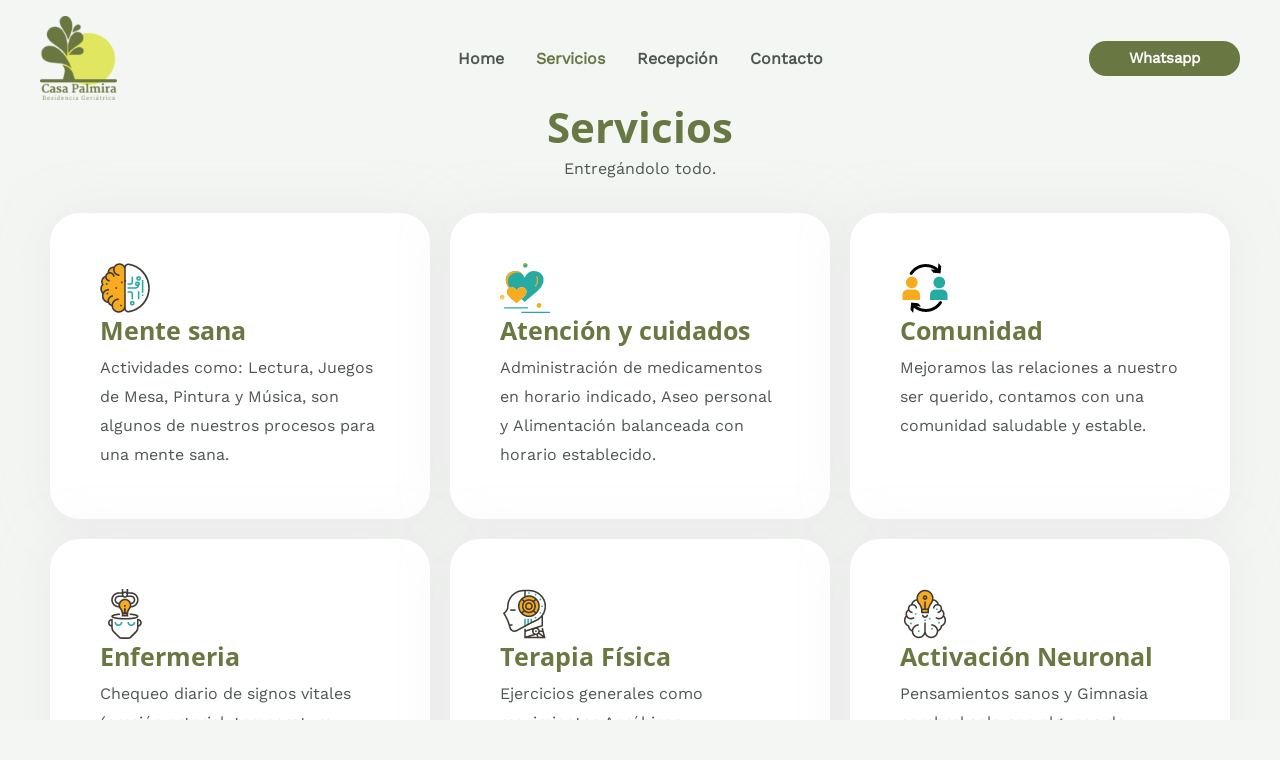

--- FILE ---
content_type: text/html
request_url: https://casapalmira.mx/servicios
body_size: 45702
content:
<!DOCTYPE html>
<html lang="es" prefix="og: https://ogp.me/ns#">
<head>
<meta charset="UTF-8">
<meta name="viewport" content="width=device-width, initial-scale=1">
	 <link rel="profile" href="https://gmpg.org/xfn/11"> 
	 <link rel="preload" href="https://casapalmira.mx/wp-content/astra-local-fonts/open-sans/memSYaGs126MiZpBA-UvWbX2vVnXBbObj2OVZyOOSr4dVJWUgsg-1x4gaVI.woff2" as="font" type="font/woff2" crossorigin><link rel="preload" href="https://casapalmira.mx/wp-content/astra-local-fonts/work-sans/QGY_z_wNahGAdqQ43RhVcIgYT2Xz5u32K0nXBi8Jpg.woff2" as="font" type="font/woff2" crossorigin>
<!-- Optimización para motores de búsqueda de Rank Math -  https://rankmath.com/ -->
<title>Servicios | Casa Palmira | La Mejor Atención Y Cuidado.</title>
<meta name="description" content="Servicios: Programa diario de atención y cuidados generales, Programa de terapia ocupacional y Programa de terapia física."/>
<meta name="robots" content="follow, index, max-snippet:-1, max-video-preview:-1, max-image-preview:large"/>
<link rel="canonical" href="https://casapalmira.mx/servicios/" />
<meta property="og:locale" content="es_ES" />
<meta property="og:type" content="article" />
<meta property="og:title" content="Servicios | Casa Palmira | La Mejor Atención Y Cuidado." />
<meta property="og:description" content="Servicios: Programa diario de atención y cuidados generales, Programa de terapia ocupacional y Programa de terapia física." />
<meta property="og:url" content="https://casapalmira.mx/servicios/" />
<meta property="og:site_name" content="Casa Palmira" />
<meta property="article:publisher" content="https://www.facebook.com/CentroPalmira" />
<meta property="article:author" content="https://www.facebook.com/CentroPalmira" />
<meta property="og:updated_time" content="2025-10-09T09:12:58-06:00" />
<meta property="og:image" content="https://casapalmira.mx/wp-content/uploads/2022/06/IMG_0162-1-scaled-1-1024x768.jpeg" />
<meta property="og:image:secure_url" content="https://casapalmira.mx/wp-content/uploads/2022/06/IMG_0162-1-scaled-1-1024x768.jpeg" />
<meta property="og:image:width" content="1024" />
<meta property="og:image:height" content="768" />
<meta property="og:image:alt" content="Asilo de ancianos Cuernavaca" />
<meta property="og:image:type" content="image/jpeg" />
<meta name="twitter:card" content="summary_large_image" />
<meta name="twitter:title" content="Servicios | Casa Palmira | La Mejor Atención Y Cuidado." />
<meta name="twitter:description" content="Servicios: Programa diario de atención y cuidados generales, Programa de terapia ocupacional y Programa de terapia física." />
<meta name="twitter:image" content="https://casapalmira.mx/wp-content/uploads/2022/06/IMG_0162-1-scaled-1-1024x768.jpeg" />
<meta name="twitter:label1" content="Tiempo de lectura" />
<meta name="twitter:data1" content="Menos de un minuto" />
<script type="application/ld+json" class="rank-math-schema">{"@context":"https://schema.org","@graph":[{"@type":"Place","@id":"https://casapalmira.mx/#place","address":{"@type":"PostalAddress","streetAddress":"Calle Independencia #8","addressLocality":"Col Centro","addressRegion":"Cuernavaca","postalCode":"62000","addressCountry":"Morelos"}},{"@type":"Organization","@id":"https://casapalmira.mx/#organization","name":"Residencia Geriatrica Casa Palmira","url":"https://casapalmira.mx","sameAs":["https://www.facebook.com/CentroPalmira"],"email":"ayudavida@gmail.com","address":{"@type":"PostalAddress","streetAddress":"Calle Independencia #8","addressLocality":"Col Centro","addressRegion":"Cuernavaca","postalCode":"62000","addressCountry":"Morelos"},"logo":{"@type":"ImageObject","@id":"https://casapalmira.mx/#logo","url":"https://casapalmira.mx/wp-content/uploads/2022/06/CasaPalmira-logo-1.png","contentUrl":"https://casapalmira.mx/wp-content/uploads/2022/06/CasaPalmira-logo-1.png","caption":"Residencia Geriatrica Casa Palmira","inLanguage":"es","width":"495","height":"539"},"contactPoint":[{"@type":"ContactPoint","telephone":"777 476 8622","contactType":"sales"},{"@type":"ContactPoint","telephone":"777 318 2457","contactType":"customer support"}],"location":{"@id":"https://casapalmira.mx/#place"}},{"@type":"WebSite","@id":"https://casapalmira.mx/#website","url":"https://casapalmira.mx","name":"Residencia Geriatrica Casa Palmira","publisher":{"@id":"https://casapalmira.mx/#organization"},"inLanguage":"es"},{"@type":"ImageObject","@id":"https://casapalmira.mx/wp-content/uploads/2022/06/Fondo-1-scaled-1-300x225.jpeg","url":"https://casapalmira.mx/wp-content/uploads/2022/06/Fondo-1-scaled-1-300x225.jpeg","width":"200","height":"200","inLanguage":"es"},{"@type":"BreadcrumbList","@id":"https://casapalmira.mx/servicios/#breadcrumb","itemListElement":[{"@type":"ListItem","position":"1","item":{"@id":"https://casapalmira.mx","name":"Home"}},{"@type":"ListItem","position":"2","item":{"@id":"https://casapalmira.mx/servicios/","name":"Servicios"}}]},{"@type":"AboutPage","@id":"https://casapalmira.mx/servicios/#webpage","url":"https://casapalmira.mx/servicios/","name":"Servicios | Casa Palmira | La Mejor Atenci\u00f3n Y Cuidado.","datePublished":"2021-08-05T07:37:54-06:00","dateModified":"2025-10-09T09:12:58-06:00","isPartOf":{"@id":"https://casapalmira.mx/#website"},"primaryImageOfPage":{"@id":"https://casapalmira.mx/wp-content/uploads/2022/06/Fondo-1-scaled-1-300x225.jpeg"},"inLanguage":"es","breadcrumb":{"@id":"https://casapalmira.mx/servicios/#breadcrumb"}}]}</script>
<!-- /Plugin Rank Math WordPress SEO -->

<link rel='dns-prefetch' href='//www.googletagmanager.com' />
<link rel="alternate" type="application/rss+xml" title="Casa Palmira &raquo; Feed" href="https://casapalmira.mx/feed/" />
<link rel="alternate" type="application/rss+xml" title="Casa Palmira &raquo; Feed de los comentarios" href="https://casapalmira.mx/comments/feed/" />
<link rel="alternate" title="oEmbed (JSON)" type="application/json+oembed" href="https://casapalmira.mx/wp-json/oembed/1.0/embed?url=https%3A%2F%2Fcasapalmira.mx%2Fservicios%2F" />
<link rel="alternate" title="oEmbed (XML)" type="text/xml+oembed" href="https://casapalmira.mx/wp-json/oembed/1.0/embed?url=https%3A%2F%2Fcasapalmira.mx%2Fservicios%2F&#038;format=xml" />
<style id='wp-img-auto-sizes-contain-inline-css'>
img:is([sizes=auto i],[sizes^="auto," i]){contain-intrinsic-size:3000px 1500px}
/*# sourceURL=wp-img-auto-sizes-contain-inline-css */
</style>
<link rel='stylesheet' id='astra-theme-css-css' href='https://casapalmira.mx/wp-content/themes/astra/assets/css/minified/main.min.css?ver=4.1.5' media='all' />
<style id='astra-theme-css-inline-css'>
.ast-no-sidebar .entry-content .alignfull {margin-left: calc( -50vw + 50%);margin-right: calc( -50vw + 50%);max-width: 100vw;width: 100vw;}.ast-no-sidebar .entry-content .alignwide {margin-left: calc(-41vw + 50%);margin-right: calc(-41vw + 50%);max-width: unset;width: unset;}.ast-no-sidebar .entry-content .alignfull .alignfull,.ast-no-sidebar .entry-content .alignfull .alignwide,.ast-no-sidebar .entry-content .alignwide .alignfull,.ast-no-sidebar .entry-content .alignwide .alignwide,.ast-no-sidebar .entry-content .wp-block-column .alignfull,.ast-no-sidebar .entry-content .wp-block-column .alignwide{width: 100%;margin-left: auto;margin-right: auto;}.wp-block-gallery,.blocks-gallery-grid {margin: 0;}.wp-block-separator {max-width: 100px;}.wp-block-separator.is-style-wide,.wp-block-separator.is-style-dots {max-width: none;}.entry-content .has-2-columns .wp-block-column:first-child {padding-right: 10px;}.entry-content .has-2-columns .wp-block-column:last-child {padding-left: 10px;}@media (max-width: 782px) {.entry-content .wp-block-columns .wp-block-column {flex-basis: 100%;}.entry-content .has-2-columns .wp-block-column:first-child {padding-right: 0;}.entry-content .has-2-columns .wp-block-column:last-child {padding-left: 0;}}body .entry-content .wp-block-latest-posts {margin-left: 0;}body .entry-content .wp-block-latest-posts li {list-style: none;}.ast-no-sidebar .ast-container .entry-content .wp-block-latest-posts {margin-left: 0;}.ast-header-break-point .entry-content .alignwide {margin-left: auto;margin-right: auto;}.entry-content .blocks-gallery-item img {margin-bottom: auto;}.wp-block-pullquote {border-top: 4px solid #555d66;border-bottom: 4px solid #555d66;color: #40464d;}:root{--ast-container-default-xlg-padding:6.67em;--ast-container-default-lg-padding:5.67em;--ast-container-default-slg-padding:4.34em;--ast-container-default-md-padding:3.34em;--ast-container-default-sm-padding:6.67em;--ast-container-default-xs-padding:2.4em;--ast-container-default-xxs-padding:1.4em;--ast-code-block-background:#EEEEEE;--ast-comment-inputs-background:#FAFAFA;}html{font-size:100%;}a,.page-title{color:var(--ast-global-color-2);}a:hover,a:focus{color:var(--ast-global-color-1);}body,button,input,select,textarea,.ast-button,.ast-custom-button{font-family:'Work Sans',sans-serif;font-weight:400;font-size:16px;font-size:1rem;}blockquote{color:var(--ast-global-color-3);}h1,.entry-content h1,h2,.entry-content h2,h3,.entry-content h3,h4,.entry-content h4,h5,.entry-content h5,h6,.entry-content h6,.site-title,.site-title a{font-family:'Open Sans',sans-serif;font-weight:700;}.site-title{font-size:35px;font-size:2.1875rem;display:none;}header .custom-logo-link img{max-width:77px;}.astra-logo-svg{width:77px;}.site-header .site-description{font-size:15px;font-size:0.9375rem;display:none;}.entry-title{font-size:30px;font-size:1.875rem;}h1,.entry-content h1{font-size:53px;font-size:3.3125rem;font-weight:700;font-family:'Open Sans',sans-serif;}h2,.entry-content h2{font-size:42px;font-size:2.625rem;font-weight:700;font-family:'Open Sans',sans-serif;}h3,.entry-content h3{font-size:25px;font-size:1.5625rem;font-weight:700;font-family:'Open Sans',sans-serif;}h4,.entry-content h4{font-size:18px;font-size:1.125rem;font-weight:700;font-family:'Open Sans',sans-serif;}h5,.entry-content h5{font-size:16px;font-size:1rem;font-weight:700;font-family:'Open Sans',sans-serif;}h6,.entry-content h6{font-size:13px;font-size:0.8125rem;font-weight:700;font-family:'Open Sans',sans-serif;}::selection{background-color:var(--ast-global-color-0);color:#ffffff;}body,h1,.entry-title a,.entry-content h1,h2,.entry-content h2,h3,.entry-content h3,h4,.entry-content h4,h5,.entry-content h5,h6,.entry-content h6{color:var(--ast-global-color-3);}.tagcloud a:hover,.tagcloud a:focus,.tagcloud a.current-item{color:#ffffff;border-color:var(--ast-global-color-2);background-color:var(--ast-global-color-2);}input:focus,input[type="text"]:focus,input[type="email"]:focus,input[type="url"]:focus,input[type="password"]:focus,input[type="reset"]:focus,input[type="search"]:focus,textarea:focus{border-color:var(--ast-global-color-2);}input[type="radio"]:checked,input[type=reset],input[type="checkbox"]:checked,input[type="checkbox"]:hover:checked,input[type="checkbox"]:focus:checked,input[type=range]::-webkit-slider-thumb{border-color:var(--ast-global-color-2);background-color:var(--ast-global-color-2);box-shadow:none;}.site-footer a:hover + .post-count,.site-footer a:focus + .post-count{background:var(--ast-global-color-2);border-color:var(--ast-global-color-2);}.single .nav-links .nav-previous,.single .nav-links .nav-next{color:var(--ast-global-color-2);}.entry-meta,.entry-meta *{line-height:1.45;color:var(--ast-global-color-2);}.entry-meta a:hover,.entry-meta a:hover *,.entry-meta a:focus,.entry-meta a:focus *,.page-links > .page-link,.page-links .page-link:hover,.post-navigation a:hover{color:var(--ast-global-color-1);}#cat option,.secondary .calendar_wrap thead a,.secondary .calendar_wrap thead a:visited{color:var(--ast-global-color-2);}.secondary .calendar_wrap #today,.ast-progress-val span{background:var(--ast-global-color-2);}.secondary a:hover + .post-count,.secondary a:focus + .post-count{background:var(--ast-global-color-2);border-color:var(--ast-global-color-2);}.calendar_wrap #today > a{color:#ffffff;}.page-links .page-link,.single .post-navigation a{color:var(--ast-global-color-2);}.widget-title{font-size:22px;font-size:1.375rem;color:var(--ast-global-color-3);}.single .ast-author-details .author-title{color:var(--ast-global-color-1);}.ast-single-post .entry-content a,.ast-comment-content a:not(.ast-comment-edit-reply-wrap a){text-decoration:underline;}.ast-single-post .wp-block-button .wp-block-button__link,.ast-single-post .elementor-button-wrapper .elementor-button,.ast-single-post .entry-content .uagb-tab a,.ast-single-post .entry-content .uagb-ifb-cta a,.ast-single-post .entry-content .wp-block-uagb-buttons a,.ast-single-post .entry-content .uabb-module-content a,.ast-single-post .entry-content .uagb-post-grid a,.ast-single-post .entry-content .uagb-timeline a,.ast-single-post .entry-content .uagb-toc__wrap a,.ast-single-post .entry-content .uagb-taxomony-box a,.ast-single-post .entry-content .woocommerce a,.entry-content .wp-block-latest-posts > li > a,.ast-single-post .entry-content .wp-block-file__button{text-decoration:none;}a:focus-visible,.ast-menu-toggle:focus-visible,.site .skip-link:focus-visible,.wp-block-loginout input:focus-visible,.wp-block-search.wp-block-search__button-inside .wp-block-search__inside-wrapper,.ast-header-navigation-arrow:focus-visible{outline-style:dotted;outline-color:inherit;outline-width:thin;border-color:transparent;}input:focus,input[type="text"]:focus,input[type="email"]:focus,input[type="url"]:focus,input[type="password"]:focus,input[type="reset"]:focus,input[type="search"]:focus,textarea:focus,.wp-block-search__input:focus,[data-section="section-header-mobile-trigger"] .ast-button-wrap .ast-mobile-menu-trigger-minimal:focus,.ast-mobile-popup-drawer.active .menu-toggle-close:focus,.woocommerce-ordering select.orderby:focus,#ast-scroll-top:focus,.woocommerce a.add_to_cart_button:focus,.woocommerce .button.single_add_to_cart_button:focus{border-style:dotted;border-color:inherit;border-width:thin;outline-color:transparent;}.ast-logo-title-inline .site-logo-img{padding-right:1em;}.site-logo-img img{ transition:all 0.2s linear;}.ast-page-builder-template .hentry {margin: 0;}.ast-page-builder-template .site-content > .ast-container {max-width: 100%;padding: 0;}.ast-page-builder-template .site-content #primary {padding: 0;margin: 0;}.ast-page-builder-template .no-results {text-align: center;margin: 4em auto;}.ast-page-builder-template .ast-pagination {padding: 2em;}.ast-page-builder-template .entry-header.ast-no-title.ast-no-thumbnail {margin-top: 0;}.ast-page-builder-template .entry-header.ast-header-without-markup {margin-top: 0;margin-bottom: 0;}.ast-page-builder-template .entry-header.ast-no-title.ast-no-meta {margin-bottom: 0;}.ast-page-builder-template.single .post-navigation {padding-bottom: 2em;}.ast-page-builder-template.single-post .site-content > .ast-container {max-width: 100%;}.ast-page-builder-template .entry-header {margin-top: 4em;margin-left: auto;margin-right: auto;padding-left: 20px;padding-right: 20px;}.single.ast-page-builder-template .entry-header {padding-left: 20px;padding-right: 20px;}.ast-page-builder-template .ast-archive-description {margin: 4em auto 0;padding-left: 20px;padding-right: 20px;}.ast-page-builder-template.ast-no-sidebar .entry-content .alignwide {margin-left: 0;margin-right: 0;}@media (max-width:921px){#ast-desktop-header{display:none;}}@media (min-width:921px){#ast-mobile-header{display:none;}}.wp-block-buttons.aligncenter{justify-content:center;}@media (max-width:921px){.ast-theme-transparent-header #primary,.ast-theme-transparent-header #secondary{padding:0;}}@media (max-width:921px){.ast-plain-container.ast-no-sidebar #primary{padding:0;}}.ast-plain-container.ast-no-sidebar #primary{margin-top:0;margin-bottom:0;}@media (min-width:1200px){.wp-block-group .has-background{padding:20px;}}@media (min-width:1200px){.ast-no-sidebar.ast-separate-container .entry-content .wp-block-group.alignwide,.ast-no-sidebar.ast-separate-container .entry-content .wp-block-cover.alignwide{margin-left:-20px;margin-right:-20px;padding-left:20px;padding-right:20px;}.ast-no-sidebar.ast-separate-container .entry-content .wp-block-cover.alignfull,.ast-no-sidebar.ast-separate-container .entry-content .wp-block-group.alignfull{margin-left:-6.67em;margin-right:-6.67em;padding-left:6.67em;padding-right:6.67em;}}@media (min-width:1200px){.wp-block-cover-image.alignwide .wp-block-cover__inner-container,.wp-block-cover.alignwide .wp-block-cover__inner-container,.wp-block-cover-image.alignfull .wp-block-cover__inner-container,.wp-block-cover.alignfull .wp-block-cover__inner-container{width:100%;}}.wp-block-columns{margin-bottom:unset;}.wp-block-image.size-full{margin:2rem 0;}.wp-block-separator.has-background{padding:0;}.wp-block-gallery{margin-bottom:1.6em;}.wp-block-group{padding-top:4em;padding-bottom:4em;}.wp-block-group__inner-container .wp-block-columns:last-child,.wp-block-group__inner-container :last-child,.wp-block-table table{margin-bottom:0;}.blocks-gallery-grid{width:100%;}.wp-block-navigation-link__content{padding:5px 0;}.wp-block-group .wp-block-group .has-text-align-center,.wp-block-group .wp-block-column .has-text-align-center{max-width:100%;}.has-text-align-center{margin:0 auto;}@media (min-width:1200px){.wp-block-cover__inner-container,.alignwide .wp-block-group__inner-container,.alignfull .wp-block-group__inner-container{max-width:1200px;margin:0 auto;}.wp-block-group.alignnone,.wp-block-group.aligncenter,.wp-block-group.alignleft,.wp-block-group.alignright,.wp-block-group.alignwide,.wp-block-columns.alignwide{margin:2rem 0 1rem 0;}}@media (max-width:1200px){.wp-block-group{padding:3em;}.wp-block-group .wp-block-group{padding:1.5em;}.wp-block-columns,.wp-block-column{margin:1rem 0;}}@media (min-width:921px){.wp-block-columns .wp-block-group{padding:2em;}}@media (max-width:544px){.wp-block-cover-image .wp-block-cover__inner-container,.wp-block-cover .wp-block-cover__inner-container{width:unset;}.wp-block-cover,.wp-block-cover-image{padding:2em 0;}.wp-block-group,.wp-block-cover{padding:2em;}.wp-block-media-text__media img,.wp-block-media-text__media video{width:unset;max-width:100%;}.wp-block-media-text.has-background .wp-block-media-text__content{padding:1em;}}.wp-block-image.aligncenter{margin-left:auto;margin-right:auto;}.wp-block-table.aligncenter{margin-left:auto;margin-right:auto;}@media (min-width:544px){.entry-content .wp-block-media-text.has-media-on-the-right .wp-block-media-text__content{padding:0 8% 0 0;}.entry-content .wp-block-media-text .wp-block-media-text__content{padding:0 0 0 8%;}.ast-plain-container .site-content .entry-content .has-custom-content-position.is-position-bottom-left > *,.ast-plain-container .site-content .entry-content .has-custom-content-position.is-position-bottom-right > *,.ast-plain-container .site-content .entry-content .has-custom-content-position.is-position-top-left > *,.ast-plain-container .site-content .entry-content .has-custom-content-position.is-position-top-right > *,.ast-plain-container .site-content .entry-content .has-custom-content-position.is-position-center-right > *,.ast-plain-container .site-content .entry-content .has-custom-content-position.is-position-center-left > *{margin:0;}}@media (max-width:544px){.entry-content .wp-block-media-text .wp-block-media-text__content{padding:8% 0;}.wp-block-media-text .wp-block-media-text__media img{width:auto;max-width:100%;}}.wp-block-button.is-style-outline .wp-block-button__link{border-color:var(--ast-global-color-0);}div.wp-block-button.is-style-outline > .wp-block-button__link:not(.has-text-color),div.wp-block-button.wp-block-button__link.is-style-outline:not(.has-text-color){color:var(--ast-global-color-0);}.wp-block-button.is-style-outline .wp-block-button__link:hover,div.wp-block-button.is-style-outline .wp-block-button__link:focus,div.wp-block-button.is-style-outline > .wp-block-button__link:not(.has-text-color):hover,div.wp-block-button.wp-block-button__link.is-style-outline:not(.has-text-color):hover{color:var(--ast-global-color-5);background-color:var(--ast-global-color-1);border-color:var(--ast-global-color-1);}.post-page-numbers.current .page-link,.ast-pagination .page-numbers.current{color:#ffffff;border-color:var(--ast-global-color-0);background-color:var(--ast-global-color-0);border-radius:2px;}@media (min-width:544px){.entry-content > .alignleft{margin-right:20px;}.entry-content > .alignright{margin-left:20px;}}h1.widget-title{font-weight:700;}h2.widget-title{font-weight:700;}h3.widget-title{font-weight:700;}@media (max-width:921px){.ast-separate-container #primary,.ast-separate-container #secondary{padding:1.5em 0;}#primary,#secondary{padding:1.5em 0;margin:0;}.ast-left-sidebar #content > .ast-container{display:flex;flex-direction:column-reverse;width:100%;}.ast-separate-container .ast-article-post,.ast-separate-container .ast-article-single{padding:1.5em 2.14em;}.ast-author-box img.avatar{margin:20px 0 0 0;}}@media (min-width:922px){.ast-separate-container.ast-right-sidebar #primary,.ast-separate-container.ast-left-sidebar #primary{border:0;}.search-no-results.ast-separate-container #primary{margin-bottom:4em;}}.elementor-button-wrapper .elementor-button{border-style:solid;text-decoration:none;border-top-width:0;border-right-width:0;border-left-width:0;border-bottom-width:0;}body .elementor-button.elementor-size-sm,body .elementor-button.elementor-size-xs,body .elementor-button.elementor-size-md,body .elementor-button.elementor-size-lg,body .elementor-button.elementor-size-xl,body .elementor-button{border-top-left-radius:30px;border-top-right-radius:30px;border-bottom-right-radius:30px;border-bottom-left-radius:30px;padding-top:15px;padding-right:40px;padding-bottom:15px;padding-left:40px;}@media (max-width:921px){.elementor-button-wrapper .elementor-button.elementor-size-sm,.elementor-button-wrapper .elementor-button.elementor-size-xs,.elementor-button-wrapper .elementor-button.elementor-size-md,.elementor-button-wrapper .elementor-button.elementor-size-lg,.elementor-button-wrapper .elementor-button.elementor-size-xl,.elementor-button-wrapper .elementor-button{padding-top:14px;padding-right:28px;padding-bottom:14px;padding-left:28px;}}@media (max-width:544px){.elementor-button-wrapper .elementor-button.elementor-size-sm,.elementor-button-wrapper .elementor-button.elementor-size-xs,.elementor-button-wrapper .elementor-button.elementor-size-md,.elementor-button-wrapper .elementor-button.elementor-size-lg,.elementor-button-wrapper .elementor-button.elementor-size-xl,.elementor-button-wrapper .elementor-button{padding-top:12px;padding-right:24px;padding-bottom:12px;padding-left:24px;}}.elementor-button-wrapper .elementor-button{border-color:var(--ast-global-color-0);background-color:var(--ast-global-color-0);}.elementor-button-wrapper .elementor-button:hover,.elementor-button-wrapper .elementor-button:focus{color:var(--ast-global-color-5);background-color:var(--ast-global-color-1);border-color:var(--ast-global-color-1);}.wp-block-button .wp-block-button__link ,.elementor-button-wrapper .elementor-button,.elementor-button-wrapper .elementor-button:visited{color:var(--ast-global-color-5);}.elementor-button-wrapper .elementor-button{font-weight:600;line-height:1em;}.wp-block-button .wp-block-button__link:hover,.wp-block-button .wp-block-button__link:focus{color:var(--ast-global-color-5);background-color:var(--ast-global-color-1);border-color:var(--ast-global-color-1);}.wp-block-button .wp-block-button__link{border-color:var(--ast-global-color-0);background-color:var(--ast-global-color-0);color:var(--ast-global-color-5);font-family:inherit;font-weight:600;line-height:1em;border-top-left-radius:30px;border-top-right-radius:30px;border-bottom-right-radius:30px;border-bottom-left-radius:30px;padding-top:15px;padding-right:40px;padding-bottom:15px;padding-left:40px;}@media (max-width:921px){.wp-block-button .wp-block-button__link{padding-top:14px;padding-right:28px;padding-bottom:14px;padding-left:28px;}}@media (max-width:544px){.wp-block-button .wp-block-button__link{padding-top:12px;padding-right:24px;padding-bottom:12px;padding-left:24px;}}.menu-toggle,button,.ast-button,.ast-custom-button,.button,input#submit,input[type="button"],input[type="submit"],input[type="reset"],form[CLASS*="wp-block-search__"].wp-block-search .wp-block-search__inside-wrapper .wp-block-search__button{border-style:solid;border-top-width:0;border-right-width:0;border-left-width:0;border-bottom-width:0;color:var(--ast-global-color-5);border-color:var(--ast-global-color-0);background-color:var(--ast-global-color-0);padding-top:15px;padding-right:40px;padding-bottom:15px;padding-left:40px;font-family:inherit;font-weight:600;line-height:1em;border-top-left-radius:30px;border-top-right-radius:30px;border-bottom-right-radius:30px;border-bottom-left-radius:30px;}button:focus,.menu-toggle:hover,button:hover,.ast-button:hover,.ast-custom-button:hover .button:hover,.ast-custom-button:hover ,input[type=reset]:hover,input[type=reset]:focus,input#submit:hover,input#submit:focus,input[type="button"]:hover,input[type="button"]:focus,input[type="submit"]:hover,input[type="submit"]:focus,form[CLASS*="wp-block-search__"].wp-block-search .wp-block-search__inside-wrapper .wp-block-search__button:hover,form[CLASS*="wp-block-search__"].wp-block-search .wp-block-search__inside-wrapper .wp-block-search__button:focus{color:var(--ast-global-color-5);background-color:var(--ast-global-color-1);border-color:var(--ast-global-color-1);}@media (max-width:921px){.menu-toggle,button,.ast-button,.ast-custom-button,.button,input#submit,input[type="button"],input[type="submit"],input[type="reset"],form[CLASS*="wp-block-search__"].wp-block-search .wp-block-search__inside-wrapper .wp-block-search__button{padding-top:14px;padding-right:28px;padding-bottom:14px;padding-left:28px;}}@media (max-width:544px){.menu-toggle,button,.ast-button,.ast-custom-button,.button,input#submit,input[type="button"],input[type="submit"],input[type="reset"],form[CLASS*="wp-block-search__"].wp-block-search .wp-block-search__inside-wrapper .wp-block-search__button{padding-top:12px;padding-right:24px;padding-bottom:12px;padding-left:24px;}}@media (max-width:921px){.ast-mobile-header-stack .main-header-bar .ast-search-menu-icon{display:inline-block;}.ast-header-break-point.ast-header-custom-item-outside .ast-mobile-header-stack .main-header-bar .ast-search-icon{margin:0;}.ast-comment-avatar-wrap img{max-width:2.5em;}.ast-separate-container .ast-comment-list li.depth-1{padding:1.5em 2.14em;}.ast-separate-container .comment-respond{padding:2em 2.14em;}.ast-comment-meta{padding:0 1.8888em 1.3333em;}}@media (min-width:544px){.ast-container{max-width:100%;}}@media (max-width:544px){.ast-separate-container .ast-article-post,.ast-separate-container .ast-article-single,.ast-separate-container .comments-title,.ast-separate-container .ast-archive-description{padding:1.5em 1em;}.ast-separate-container #content .ast-container{padding-left:0.54em;padding-right:0.54em;}.ast-separate-container .ast-comment-list li.depth-1{padding:1.5em 1em;margin-bottom:1.5em;}.ast-separate-container .ast-comment-list .bypostauthor{padding:.5em;}.ast-search-menu-icon.ast-dropdown-active .search-field{width:170px;}}body,.ast-separate-container{background-color:var(--ast-global-color-4);;background-image:none;;}.ast-no-sidebar.ast-separate-container .entry-content .alignfull {margin-left: -6.67em;margin-right: -6.67em;width: auto;}@media (max-width: 1200px) {.ast-no-sidebar.ast-separate-container .entry-content .alignfull {margin-left: -2.4em;margin-right: -2.4em;}}@media (max-width: 768px) {.ast-no-sidebar.ast-separate-container .entry-content .alignfull {margin-left: -2.14em;margin-right: -2.14em;}}@media (max-width: 544px) {.ast-no-sidebar.ast-separate-container .entry-content .alignfull {margin-left: -1em;margin-right: -1em;}}.ast-no-sidebar.ast-separate-container .entry-content .alignwide {margin-left: -20px;margin-right: -20px;}.ast-no-sidebar.ast-separate-container .entry-content .wp-block-column .alignfull,.ast-no-sidebar.ast-separate-container .entry-content .wp-block-column .alignwide {margin-left: auto;margin-right: auto;width: 100%;}@media (max-width:921px){.site-title{display:none;}.site-header .site-description{display:none;}.entry-title{font-size:30px;}h1,.entry-content h1{font-size:30px;}h2,.entry-content h2{font-size:23px;}h3,.entry-content h3{font-size:16px;}h5,.entry-content h5{font-size:13px;font-size:0.8125rem;}h6,.entry-content h6{font-size:12px;font-size:0.75rem;}}@media (max-width:544px){.site-title{display:none;}.site-header .site-description{display:none;}.entry-title{font-size:30px;}h1,.entry-content h1{font-size:25px;}h2,.entry-content h2{font-size:18px;}h3,.entry-content h3{font-size:20px;}h4,.entry-content h4{font-size:18px;font-size:1.125rem;}header .custom-logo-link img,.ast-header-break-point .site-branding img,.ast-header-break-point .custom-logo-link img{max-width:99px;}.astra-logo-svg{width:99px;}.ast-header-break-point .site-logo-img .custom-mobile-logo-link img{max-width:99px;}}@media (max-width:921px){html{font-size:91.2%;}}@media (max-width:544px){html{font-size:91.2%;}}@media (min-width:922px){.ast-container{max-width:1240px;}}@media (min-width:922px){.site-content .ast-container{display:flex;}}@media (max-width:921px){.site-content .ast-container{flex-direction:column;}}@media (min-width:922px){.blog .site-content > .ast-container,.archive .site-content > .ast-container,.search .site-content > .ast-container{max-width:1200px;}}@media (min-width:922px){.main-header-menu .sub-menu .menu-item.ast-left-align-sub-menu:hover > .sub-menu,.main-header-menu .sub-menu .menu-item.ast-left-align-sub-menu.focus > .sub-menu{margin-left:-0px;}}.ast-theme-transparent-header [data-section="section-header-mobile-trigger"] .ast-button-wrap .ast-mobile-menu-trigger-outline{background:transparent;}.footer-widget-area[data-section^="section-fb-html-"] .ast-builder-html-element{text-align:center;}.wp-block-search {margin-bottom: 20px;}.wp-block-site-tagline {margin-top: 20px;}form.wp-block-search .wp-block-search__input,.wp-block-search.wp-block-search__button-inside .wp-block-search__inside-wrapper {border-color: #eaeaea;background: #fafafa;}.wp-block-search.wp-block-search__button-inside .wp-block-search__inside-wrapper .wp-block-search__input:focus,.wp-block-loginout input:focus {outline: thin dotted;}.wp-block-loginout input:focus {border-color: transparent;} form.wp-block-search .wp-block-search__inside-wrapper .wp-block-search__input {padding: 12px;}form.wp-block-search .wp-block-search__button svg {fill: currentColor;width: 20px;height: 20px;}.wp-block-loginout p label {display: block;}.wp-block-loginout p:not(.login-remember):not(.login-submit) input {width: 100%;}.wp-block-loginout .login-remember input {width: 1.1rem;height: 1.1rem;margin: 0 5px 4px 0;vertical-align: middle;}blockquote {padding: 1.2em;}:root .has-ast-global-color-0-color{color:var(--ast-global-color-0);}:root .has-ast-global-color-0-background-color{background-color:var(--ast-global-color-0);}:root .wp-block-button .has-ast-global-color-0-color{color:var(--ast-global-color-0);}:root .wp-block-button .has-ast-global-color-0-background-color{background-color:var(--ast-global-color-0);}:root .has-ast-global-color-1-color{color:var(--ast-global-color-1);}:root .has-ast-global-color-1-background-color{background-color:var(--ast-global-color-1);}:root .wp-block-button .has-ast-global-color-1-color{color:var(--ast-global-color-1);}:root .wp-block-button .has-ast-global-color-1-background-color{background-color:var(--ast-global-color-1);}:root .has-ast-global-color-2-color{color:var(--ast-global-color-2);}:root .has-ast-global-color-2-background-color{background-color:var(--ast-global-color-2);}:root .wp-block-button .has-ast-global-color-2-color{color:var(--ast-global-color-2);}:root .wp-block-button .has-ast-global-color-2-background-color{background-color:var(--ast-global-color-2);}:root .has-ast-global-color-3-color{color:var(--ast-global-color-3);}:root .has-ast-global-color-3-background-color{background-color:var(--ast-global-color-3);}:root .wp-block-button .has-ast-global-color-3-color{color:var(--ast-global-color-3);}:root .wp-block-button .has-ast-global-color-3-background-color{background-color:var(--ast-global-color-3);}:root .has-ast-global-color-4-color{color:var(--ast-global-color-4);}:root .has-ast-global-color-4-background-color{background-color:var(--ast-global-color-4);}:root .wp-block-button .has-ast-global-color-4-color{color:var(--ast-global-color-4);}:root .wp-block-button .has-ast-global-color-4-background-color{background-color:var(--ast-global-color-4);}:root .has-ast-global-color-5-color{color:var(--ast-global-color-5);}:root .has-ast-global-color-5-background-color{background-color:var(--ast-global-color-5);}:root .wp-block-button .has-ast-global-color-5-color{color:var(--ast-global-color-5);}:root .wp-block-button .has-ast-global-color-5-background-color{background-color:var(--ast-global-color-5);}:root .has-ast-global-color-6-color{color:var(--ast-global-color-6);}:root .has-ast-global-color-6-background-color{background-color:var(--ast-global-color-6);}:root .wp-block-button .has-ast-global-color-6-color{color:var(--ast-global-color-6);}:root .wp-block-button .has-ast-global-color-6-background-color{background-color:var(--ast-global-color-6);}:root .has-ast-global-color-7-color{color:var(--ast-global-color-7);}:root .has-ast-global-color-7-background-color{background-color:var(--ast-global-color-7);}:root .wp-block-button .has-ast-global-color-7-color{color:var(--ast-global-color-7);}:root .wp-block-button .has-ast-global-color-7-background-color{background-color:var(--ast-global-color-7);}:root .has-ast-global-color-8-color{color:var(--ast-global-color-8);}:root .has-ast-global-color-8-background-color{background-color:var(--ast-global-color-8);}:root .wp-block-button .has-ast-global-color-8-color{color:var(--ast-global-color-8);}:root .wp-block-button .has-ast-global-color-8-background-color{background-color:var(--ast-global-color-8);}:root{--ast-global-color-0:#697742;--ast-global-color-1:#c6cf26;--ast-global-color-2:#697742;--ast-global-color-3:#4E5652;--ast-global-color-4:#F4F6F4;--ast-global-color-5:#FFFFFF;--ast-global-color-6:#000000;--ast-global-color-7:#4B4F58;--ast-global-color-8:#F6F7F8;}:root {--ast-border-color : #dddddd;}.ast-single-entry-banner {-js-display: flex;display: flex;flex-direction: column;justify-content: center;text-align: center;position: relative;background: #eeeeee;}.ast-single-entry-banner[data-banner-layout="layout-1"] {max-width: 1200px;background: inherit;padding: 20px 0;}.ast-single-entry-banner[data-banner-width-type="custom"] {margin: 0 auto;width: 100%;}.ast-single-entry-banner + .site-content .entry-header {margin-bottom: 0;}header.entry-header .entry-title{color:var(--ast-global-color-1);font-size:40px;font-size:2.5rem;}header.entry-header > *:not(:last-child){margin-bottom:10px;}.ast-archive-entry-banner {-js-display: flex;display: flex;flex-direction: column;justify-content: center;text-align: center;position: relative;background: #eeeeee;}.ast-archive-entry-banner[data-banner-width-type="custom"] {margin: 0 auto;width: 100%;}.ast-archive-entry-banner[data-banner-layout="layout-1"] {background: inherit;padding: 20px 0;text-align: left;}body.archive .ast-archive-description{max-width:1200px;width:100%;text-align:left;padding-top:3em;padding-right:3em;padding-bottom:3em;padding-left:3em;}body.archive .ast-archive-description .ast-archive-title,body.archive .ast-archive-description .ast-archive-title *{font-size:40px;font-size:2.5rem;}body.archive .ast-archive-description > *:not(:last-child){margin-bottom:10px;}@media (max-width:921px){body.archive .ast-archive-description{text-align:left;}}@media (max-width:544px){body.archive .ast-archive-description{text-align:left;}}.ast-theme-transparent-header #masthead .site-logo-img .transparent-custom-logo .astra-logo-svg{width:150px;}.ast-theme-transparent-header #masthead .site-logo-img .transparent-custom-logo img{ max-width:150px;}@media (max-width:921px){.ast-theme-transparent-header #masthead .site-logo-img .transparent-custom-logo .astra-logo-svg{width:120px;}.ast-theme-transparent-header #masthead .site-logo-img .transparent-custom-logo img{ max-width:120px;}}@media (max-width:543px){.ast-theme-transparent-header #masthead .site-logo-img .transparent-custom-logo .astra-logo-svg{width:100px;}.ast-theme-transparent-header #masthead .site-logo-img .transparent-custom-logo img{ max-width:100px;}}@media (min-width:921px){.ast-theme-transparent-header #masthead{position:absolute;left:0;right:0;}.ast-theme-transparent-header .main-header-bar,.ast-theme-transparent-header.ast-header-break-point .main-header-bar{background:none;}body.elementor-editor-active.ast-theme-transparent-header #masthead,.fl-builder-edit .ast-theme-transparent-header #masthead,body.vc_editor.ast-theme-transparent-header #masthead,body.brz-ed.ast-theme-transparent-header #masthead{z-index:0;}.ast-header-break-point.ast-replace-site-logo-transparent.ast-theme-transparent-header .custom-mobile-logo-link{display:none;}.ast-header-break-point.ast-replace-site-logo-transparent.ast-theme-transparent-header .transparent-custom-logo{display:inline-block;}.ast-theme-transparent-header .ast-above-header,.ast-theme-transparent-header .ast-above-header.ast-above-header-bar{background-image:none;background-color:transparent;}.ast-theme-transparent-header .ast-below-header{background-image:none;background-color:transparent;}}.ast-theme-transparent-header .ast-builder-menu .main-header-menu,.ast-theme-transparent-header .ast-builder-menu .main-header-menu .menu-link,.ast-theme-transparent-header [CLASS*="ast-builder-menu-"] .main-header-menu .menu-item > .menu-link,.ast-theme-transparent-header .ast-masthead-custom-menu-items,.ast-theme-transparent-header .ast-masthead-custom-menu-items a,.ast-theme-transparent-header .ast-builder-menu .main-header-menu .menu-item > .ast-menu-toggle,.ast-theme-transparent-header .ast-builder-menu .main-header-menu .menu-item > .ast-menu-toggle,.ast-theme-transparent-header .ast-above-header-navigation a,.ast-header-break-point.ast-theme-transparent-header .ast-above-header-navigation a,.ast-header-break-point.ast-theme-transparent-header .ast-above-header-navigation > ul.ast-above-header-menu > .menu-item-has-children:not(.current-menu-item) > .ast-menu-toggle,.ast-theme-transparent-header .ast-below-header-menu,.ast-theme-transparent-header .ast-below-header-menu a,.ast-header-break-point.ast-theme-transparent-header .ast-below-header-menu a,.ast-header-break-point.ast-theme-transparent-header .ast-below-header-menu,.ast-theme-transparent-header .main-header-menu .menu-link{color:var(--ast-global-color-3);}.ast-theme-transparent-header .ast-builder-menu .main-header-menu .menu-item:hover > .menu-link,.ast-theme-transparent-header .ast-builder-menu .main-header-menu .menu-item:hover > .ast-menu-toggle,.ast-theme-transparent-header .ast-builder-menu .main-header-menu .ast-masthead-custom-menu-items a:hover,.ast-theme-transparent-header .ast-builder-menu .main-header-menu .focus > .menu-link,.ast-theme-transparent-header .ast-builder-menu .main-header-menu .focus > .ast-menu-toggle,.ast-theme-transparent-header .ast-builder-menu .main-header-menu .current-menu-item > .menu-link,.ast-theme-transparent-header .ast-builder-menu .main-header-menu .current-menu-ancestor > .menu-link,.ast-theme-transparent-header .ast-builder-menu .main-header-menu .current-menu-item > .ast-menu-toggle,.ast-theme-transparent-header .ast-builder-menu .main-header-menu .current-menu-ancestor > .ast-menu-toggle,.ast-theme-transparent-header [CLASS*="ast-builder-menu-"] .main-header-menu .current-menu-item > .menu-link,.ast-theme-transparent-header [CLASS*="ast-builder-menu-"] .main-header-menu .current-menu-ancestor > .menu-link,.ast-theme-transparent-header [CLASS*="ast-builder-menu-"] .main-header-menu .current-menu-item > .ast-menu-toggle,.ast-theme-transparent-header [CLASS*="ast-builder-menu-"] .main-header-menu .current-menu-ancestor > .ast-menu-toggle,.ast-theme-transparent-header .main-header-menu .menu-item:hover > .menu-link,.ast-theme-transparent-header .main-header-menu .current-menu-item > .menu-link,.ast-theme-transparent-header .main-header-menu .current-menu-ancestor > .menu-link{color:var(--ast-global-color-2);}@media (max-width:921px){.ast-theme-transparent-header #masthead{position:absolute;left:0;right:0;}.ast-theme-transparent-header .main-header-bar,.ast-theme-transparent-header.ast-header-break-point .main-header-bar{background:none;}body.elementor-editor-active.ast-theme-transparent-header #masthead,.fl-builder-edit .ast-theme-transparent-header #masthead,body.vc_editor.ast-theme-transparent-header #masthead,body.brz-ed.ast-theme-transparent-header #masthead{z-index:0;}.ast-header-break-point.ast-replace-site-logo-transparent.ast-theme-transparent-header .custom-mobile-logo-link{display:none;}.ast-header-break-point.ast-replace-site-logo-transparent.ast-theme-transparent-header .transparent-custom-logo{display:inline-block;}.ast-theme-transparent-header .ast-above-header,.ast-theme-transparent-header .ast-above-header.ast-above-header-bar{background-image:none;background-color:transparent;}.ast-theme-transparent-header .ast-below-header{background-image:none;background-color:transparent;}}@media (max-width:921px){.ast-theme-transparent-header.ast-header-break-point .ast-builder-menu .main-header-menu,.ast-theme-transparent-header.ast-header-break-point .ast-builder-menu.main-header-menu .sub-menu,.ast-theme-transparent-header.ast-header-break-point .ast-builder-menu.main-header-menu,.ast-theme-transparent-header.ast-header-break-point .ast-builder-menu .main-header-bar-wrap .main-header-menu,.ast-flyout-menu-enable.ast-header-break-point.ast-theme-transparent-header .main-header-bar-navigation .site-navigation,.ast-fullscreen-menu-enable.ast-header-break-point.ast-theme-transparent-header .main-header-bar-navigation .site-navigation,.ast-flyout-above-menu-enable.ast-header-break-point.ast-theme-transparent-header .ast-above-header-navigation-wrap .ast-above-header-navigation,.ast-flyout-below-menu-enable.ast-header-break-point.ast-theme-transparent-header .ast-below-header-navigation-wrap .ast-below-header-actual-nav,.ast-fullscreen-above-menu-enable.ast-header-break-point.ast-theme-transparent-header .ast-above-header-navigation-wrap,.ast-fullscreen-below-menu-enable.ast-header-break-point.ast-theme-transparent-header .ast-below-header-navigation-wrap,.ast-theme-transparent-header .main-header-menu .menu-link{background-color:var(--ast-global-color-5);}}.ast-theme-transparent-header #ast-desktop-header > [CLASS*="-header-wrap"]:nth-last-child(2) > [CLASS*="-header-bar"],.ast-theme-transparent-header.ast-header-break-point #ast-mobile-header > [CLASS*="-header-wrap"]:nth-last-child(2) > [CLASS*="-header-bar"]{border-bottom-width:0px;border-bottom-style:solid;}.ast-breadcrumbs .trail-browse,.ast-breadcrumbs .trail-items,.ast-breadcrumbs .trail-items li{display:inline-block;margin:0;padding:0;border:none;background:inherit;text-indent:0;text-decoration:none;}.ast-breadcrumbs .trail-browse{font-size:inherit;font-style:inherit;font-weight:inherit;color:inherit;}.ast-breadcrumbs .trail-items{list-style:none;}.trail-items li::after{padding:0 0.3em;content:"\00bb";}.trail-items li:last-of-type::after{display:none;}h1,.entry-content h1,h2,.entry-content h2,h3,.entry-content h3,h4,.entry-content h4,h5,.entry-content h5,h6,.entry-content h6{color:var(--ast-global-color-2);}@media (max-width:921px){.ast-builder-grid-row-container.ast-builder-grid-row-tablet-3-firstrow .ast-builder-grid-row > *:first-child,.ast-builder-grid-row-container.ast-builder-grid-row-tablet-3-lastrow .ast-builder-grid-row > *:last-child{grid-column:1 / -1;}}@media (max-width:544px){.ast-builder-grid-row-container.ast-builder-grid-row-mobile-3-firstrow .ast-builder-grid-row > *:first-child,.ast-builder-grid-row-container.ast-builder-grid-row-mobile-3-lastrow .ast-builder-grid-row > *:last-child{grid-column:1 / -1;}}.ast-builder-layout-element[data-section="title_tagline"]{display:flex;}@media (max-width:921px){.ast-header-break-point .ast-builder-layout-element[data-section="title_tagline"]{display:flex;}}@media (max-width:544px){.ast-header-break-point .ast-builder-layout-element[data-section="title_tagline"]{display:flex;}}[data-section*="section-hb-button-"] .menu-link{display:none;}.ast-header-button-1[data-section="section-hb-button-1"]{display:flex;}@media (max-width:921px){.ast-header-break-point .ast-header-button-1[data-section="section-hb-button-1"]{display:flex;}}@media (max-width:544px){.ast-header-break-point .ast-header-button-1[data-section="section-hb-button-1"]{display:flex;}}.ast-builder-menu-1{font-family:inherit;font-weight:600;}.ast-builder-menu-1 .sub-menu,.ast-builder-menu-1 .inline-on-mobile .sub-menu{border-top-width:0px;border-bottom-width:0px;border-right-width:0px;border-left-width:0px;border-color:var(--ast-global-color-0);border-style:solid;}.ast-builder-menu-1 .main-header-menu > .menu-item > .sub-menu,.ast-builder-menu-1 .main-header-menu > .menu-item > .astra-full-megamenu-wrapper{margin-top:0px;}.ast-desktop .ast-builder-menu-1 .main-header-menu > .menu-item > .sub-menu:before,.ast-desktop .ast-builder-menu-1 .main-header-menu > .menu-item > .astra-full-megamenu-wrapper:before{height:calc( 0px + 5px );}.ast-desktop .ast-builder-menu-1 .menu-item .sub-menu .menu-link{border-style:none;}@media (max-width:921px){.ast-header-break-point .ast-builder-menu-1 .menu-item.menu-item-has-children > .ast-menu-toggle{top:0;}.ast-builder-menu-1 .menu-item-has-children > .menu-link:after{content:unset;}.ast-builder-menu-1 .main-header-menu > .menu-item > .sub-menu,.ast-builder-menu-1 .main-header-menu > .menu-item > .astra-full-megamenu-wrapper{margin-top:0;}}@media (max-width:544px){.ast-header-break-point .ast-builder-menu-1 .menu-item.menu-item-has-children > .ast-menu-toggle{top:0;}.ast-builder-menu-1 .main-header-menu > .menu-item > .sub-menu,.ast-builder-menu-1 .main-header-menu > .menu-item > .astra-full-megamenu-wrapper{margin-top:0;}}.ast-builder-menu-1{display:flex;}@media (max-width:921px){.ast-header-break-point .ast-builder-menu-1{display:flex;}}@media (max-width:544px){.ast-header-break-point .ast-builder-menu-1{display:flex;}}.site-below-footer-wrap{padding-top:20px;padding-bottom:20px;}.site-below-footer-wrap[data-section="section-below-footer-builder"]{background-color:var(--ast-global-color-0);;background-image:none;;min-height:80px;border-style:solid;border-width:0px;border-top-width:1px;border-top-color:rgba(243,252,250,0.28);}.site-below-footer-wrap[data-section="section-below-footer-builder"] .ast-builder-grid-row{max-width:100%;padding-left:35px;padding-right:35px;}.site-below-footer-wrap[data-section="section-below-footer-builder"] .ast-builder-grid-row,.site-below-footer-wrap[data-section="section-below-footer-builder"] .site-footer-section{align-items:flex-start;}.site-below-footer-wrap[data-section="section-below-footer-builder"].ast-footer-row-inline .site-footer-section{display:flex;margin-bottom:0;}.ast-builder-grid-row-2-equal .ast-builder-grid-row{grid-template-columns:repeat( 2,1fr );}@media (max-width:921px){.site-below-footer-wrap[data-section="section-below-footer-builder"].ast-footer-row-tablet-inline .site-footer-section{display:flex;margin-bottom:0;}.site-below-footer-wrap[data-section="section-below-footer-builder"].ast-footer-row-tablet-stack .site-footer-section{display:block;margin-bottom:10px;}.ast-builder-grid-row-container.ast-builder-grid-row-tablet-2-equal .ast-builder-grid-row{grid-template-columns:repeat( 2,1fr );}}@media (max-width:544px){.site-below-footer-wrap[data-section="section-below-footer-builder"].ast-footer-row-mobile-inline .site-footer-section{display:flex;margin-bottom:0;}.site-below-footer-wrap[data-section="section-below-footer-builder"].ast-footer-row-mobile-stack .site-footer-section{display:block;margin-bottom:10px;}.ast-builder-grid-row-container.ast-builder-grid-row-mobile-full .ast-builder-grid-row{grid-template-columns:1fr;}}@media (max-width:921px){.site-below-footer-wrap[data-section="section-below-footer-builder"]{padding-left:25px;padding-right:25px;}}.site-below-footer-wrap[data-section="section-below-footer-builder"]{display:grid;}@media (max-width:921px){.ast-header-break-point .site-below-footer-wrap[data-section="section-below-footer-builder"]{display:grid;}}@media (max-width:544px){.ast-header-break-point .site-below-footer-wrap[data-section="section-below-footer-builder"]{display:grid;}}.ast-builder-html-element img.alignnone{display:inline-block;}.ast-builder-html-element p:first-child{margin-top:0;}.ast-builder-html-element p:last-child{margin-bottom:0;}.ast-header-break-point .main-header-bar .ast-builder-html-element{line-height:1.85714285714286;}.footer-widget-area[data-section="section-fb-html-1"] .ast-builder-html-element{color:var(--ast-global-color-5);}.footer-widget-area[data-section="section-fb-html-1"] a{color:var(--ast-global-color-1);}.footer-widget-area[data-section="section-fb-html-1"] a:hover{color:#a404b9;}.footer-widget-area[data-section="section-fb-html-1"]{display:block;}@media (max-width:921px){.ast-header-break-point .footer-widget-area[data-section="section-fb-html-1"]{display:block;}}@media (max-width:544px){.ast-header-break-point .footer-widget-area[data-section="section-fb-html-1"]{display:block;}}.footer-widget-area[data-section="section-fb-html-2"] .ast-builder-html-element{color:var(--ast-global-color-5);}.footer-widget-area[data-section="section-fb-html-2"]{display:block;}@media (max-width:921px){.ast-header-break-point .footer-widget-area[data-section="section-fb-html-2"]{display:block;}}@media (max-width:544px){.ast-header-break-point .footer-widget-area[data-section="section-fb-html-2"]{display:block;}}.footer-widget-area[data-section="section-fb-html-1"] .ast-builder-html-element{text-align:right;}@media (max-width:921px){.footer-widget-area[data-section="section-fb-html-1"] .ast-builder-html-element{text-align:center;}}@media (max-width:544px){.footer-widget-area[data-section="section-fb-html-1"] .ast-builder-html-element{text-align:center;}}.footer-widget-area[data-section="section-fb-html-2"] .ast-builder-html-element{text-align:center;}@media (max-width:921px){.footer-widget-area[data-section="section-fb-html-2"] .ast-builder-html-element{text-align:center;}}@media (max-width:544px){.footer-widget-area[data-section="section-fb-html-2"] .ast-builder-html-element{text-align:center;}}.ast-footer-copyright{text-align:left;}.ast-footer-copyright {color:var(--ast-global-color-5);}@media (max-width:921px){.ast-footer-copyright{text-align:center;}}@media (max-width:544px){.ast-footer-copyright{text-align:center;}}.ast-footer-copyright.ast-builder-layout-element{display:flex;}@media (max-width:921px){.ast-header-break-point .ast-footer-copyright.ast-builder-layout-element{display:flex;}}@media (max-width:544px){.ast-header-break-point .ast-footer-copyright.ast-builder-layout-element{display:flex;}}.ast-builder-social-element:hover {color: #0274be;}.ast-social-stack-desktop .ast-builder-social-element,.ast-social-stack-tablet .ast-builder-social-element,.ast-social-stack-mobile .ast-builder-social-element {margin-top: 6px;margin-bottom: 6px;}.ast-social-color-type-official .ast-builder-social-element,.ast-social-color-type-official .social-item-label {color: var(--color);background-color: var(--background-color);}.header-social-inner-wrap.ast-social-color-type-official .ast-builder-social-element svg,.footer-social-inner-wrap.ast-social-color-type-official .ast-builder-social-element svg {fill: currentColor;}.social-show-label-true .ast-builder-social-element {width: auto;padding: 0 0.4em;}[data-section^="section-fb-social-icons-"] .footer-social-inner-wrap {text-align: center;}.ast-footer-social-wrap {width: 100%;}.ast-footer-social-wrap .ast-builder-social-element:first-child {margin-left: 0;}.ast-footer-social-wrap .ast-builder-social-element:last-child {margin-right: 0;}.ast-header-social-wrap .ast-builder-social-element:first-child {margin-left: 0;}.ast-header-social-wrap .ast-builder-social-element:last-child {margin-right: 0;}.ast-builder-social-element {line-height: 1;color: #3a3a3a;background: transparent;vertical-align: middle;transition: all 0.01s;margin-left: 6px;margin-right: 6px;justify-content: center;align-items: center;}.ast-builder-social-element {line-height: 1;color: #3a3a3a;background: transparent;vertical-align: middle;transition: all 0.01s;margin-left: 6px;margin-right: 6px;justify-content: center;align-items: center;}.ast-builder-social-element .social-item-label {padding-left: 6px;}.ast-footer-social-1-wrap .ast-builder-social-element{margin-left:9px;margin-right:9px;}.ast-footer-social-1-wrap .ast-builder-social-element svg{width:33px;height:33px;}.ast-footer-social-1-wrap .ast-social-color-type-custom svg{fill:var(--ast-global-color-5);}.ast-footer-social-1-wrap .ast-social-color-type-custom .ast-builder-social-element:hover{color:var(--ast-global-color-1);}.ast-footer-social-1-wrap .ast-social-color-type-custom .ast-builder-social-element:hover svg{fill:var(--ast-global-color-1);}.ast-footer-social-1-wrap .ast-social-color-type-custom .social-item-label{color:var(--ast-global-color-5);}.ast-footer-social-1-wrap .ast-builder-social-element:hover .social-item-label{color:var(--ast-global-color-1);}[data-section="section-fb-social-icons-1"] .footer-social-inner-wrap{text-align:right;}@media (max-width:921px){.ast-footer-social-1-wrap .ast-builder-social-element svg{width:23px;height:23px;}.ast-footer-social-1-wrap{margin-top:20px;}[data-section="section-fb-social-icons-1"] .footer-social-inner-wrap{text-align:center;}}@media (max-width:544px){[data-section="section-fb-social-icons-1"] .footer-social-inner-wrap{text-align:center;}}.ast-builder-layout-element[data-section="section-fb-social-icons-1"]{display:flex;}@media (max-width:921px){.ast-header-break-point .ast-builder-layout-element[data-section="section-fb-social-icons-1"]{display:flex;}}@media (max-width:544px){.ast-header-break-point .ast-builder-layout-element[data-section="section-fb-social-icons-1"]{display:flex;}}.site-above-footer-wrap{padding-top:20px;padding-bottom:20px;}.site-above-footer-wrap[data-section="section-above-footer-builder"]{background-color:var(--ast-global-color-0);;background-image:none;;min-height:60px;}.site-above-footer-wrap[data-section="section-above-footer-builder"] .ast-builder-grid-row{max-width:1200px;margin-left:auto;margin-right:auto;}.site-above-footer-wrap[data-section="section-above-footer-builder"] .ast-builder-grid-row,.site-above-footer-wrap[data-section="section-above-footer-builder"] .site-footer-section{align-items:center;}.site-above-footer-wrap[data-section="section-above-footer-builder"].ast-footer-row-inline .site-footer-section{display:flex;margin-bottom:0;}.ast-builder-grid-row-3-equal .ast-builder-grid-row{grid-template-columns:repeat( 3,1fr );}@media (max-width:921px){.site-above-footer-wrap[data-section="section-above-footer-builder"].ast-footer-row-tablet-inline .site-footer-section{display:flex;margin-bottom:0;}.site-above-footer-wrap[data-section="section-above-footer-builder"].ast-footer-row-tablet-stack .site-footer-section{display:block;margin-bottom:10px;}.ast-builder-grid-row-container.ast-builder-grid-row-tablet-3-equal .ast-builder-grid-row{grid-template-columns:repeat( 3,1fr );}}@media (max-width:544px){.site-above-footer-wrap[data-section="section-above-footer-builder"].ast-footer-row-mobile-inline .site-footer-section{display:flex;margin-bottom:0;}.site-above-footer-wrap[data-section="section-above-footer-builder"].ast-footer-row-mobile-stack .site-footer-section{display:block;margin-bottom:10px;}.ast-builder-grid-row-container.ast-builder-grid-row-mobile-full .ast-builder-grid-row{grid-template-columns:1fr;}}.site-above-footer-wrap[data-section="section-above-footer-builder"]{padding-top:50px;}@media (max-width:921px){.site-above-footer-wrap[data-section="section-above-footer-builder"]{padding-left:25px;padding-right:25px;}}.site-above-footer-wrap[data-section="section-above-footer-builder"]{display:grid;}@media (max-width:921px){.ast-header-break-point .site-above-footer-wrap[data-section="section-above-footer-builder"]{display:grid;}}@media (max-width:544px){.ast-header-break-point .site-above-footer-wrap[data-section="section-above-footer-builder"]{display:grid;}}.footer-widget-area[data-section="sidebar-widgets-footer-widget-2"].footer-widget-area-inner{text-align:center;}@media (max-width:921px){.footer-widget-area[data-section="sidebar-widgets-footer-widget-2"].footer-widget-area-inner{text-align:center;}}@media (max-width:544px){.footer-widget-area[data-section="sidebar-widgets-footer-widget-2"].footer-widget-area-inner{text-align:center;}}.footer-widget-area.widget-area.site-footer-focus-item{width:auto;}.footer-widget-area[data-section="sidebar-widgets-footer-widget-2"].footer-widget-area-inner{color:var(--ast-global-color-5);}.footer-widget-area[data-section="sidebar-widgets-footer-widget-2"].footer-widget-area-inner a{color:var(--ast-global-color-5);}.footer-widget-area[data-section="sidebar-widgets-footer-widget-2"].footer-widget-area-inner a:hover{color:var(--ast-global-color-1);}.footer-widget-area[data-section="sidebar-widgets-footer-widget-2"] .widget-title{color:var(--ast-global-color-5);font-size:17px;font-size:1.0625rem;}.footer-widget-area[data-section="sidebar-widgets-footer-widget-2"]{display:block;}@media (max-width:921px){.ast-header-break-point .footer-widget-area[data-section="sidebar-widgets-footer-widget-2"]{display:block;}}@media (max-width:544px){.ast-header-break-point .footer-widget-area[data-section="sidebar-widgets-footer-widget-2"]{display:block;}}.elementor-widget-heading .elementor-heading-title{margin:0;}.elementor-page .ast-menu-toggle{color:unset !important;background:unset !important;}.elementor-post.elementor-grid-item.hentry{margin-bottom:0;}.woocommerce div.product .elementor-element.elementor-products-grid .related.products ul.products li.product,.elementor-element .elementor-wc-products .woocommerce[class*='columns-'] ul.products li.product{width:auto;margin:0;float:none;}.elementor-toc__list-wrapper{margin:0;}.ast-left-sidebar .elementor-section.elementor-section-stretched,.ast-right-sidebar .elementor-section.elementor-section-stretched{max-width:100%;left:0 !important;}.elementor-template-full-width .ast-container{display:block;}@media (max-width:544px){.elementor-element .elementor-wc-products .woocommerce[class*="columns-"] ul.products li.product{width:auto;margin:0;}.elementor-element .woocommerce .woocommerce-result-count{float:none;}}.ast-header-button-1 .ast-custom-button{box-shadow:0px 0px 0px 0px rgba(0,0,0,0.1);}.ast-desktop .ast-mega-menu-enabled .ast-builder-menu-1 div:not( .astra-full-megamenu-wrapper) .sub-menu,.ast-builder-menu-1 .inline-on-mobile .sub-menu,.ast-desktop .ast-builder-menu-1 .astra-full-megamenu-wrapper,.ast-desktop .ast-builder-menu-1 .menu-item .sub-menu{box-shadow:0px 4px 10px -2px rgba(0,0,0,0.1);}.ast-desktop .ast-mobile-popup-drawer.active .ast-mobile-popup-inner{max-width:35%;}@media (max-width:921px){.ast-mobile-popup-drawer.active .ast-mobile-popup-inner{max-width:90%;}}@media (max-width:544px){.ast-mobile-popup-drawer.active .ast-mobile-popup-inner{max-width:90%;}}.ast-header-break-point .main-header-bar{border-bottom-width:1px;}@media (min-width:922px){.main-header-bar{border-bottom-width:1px;}}.main-header-menu .menu-item,#astra-footer-menu .menu-item,.main-header-bar .ast-masthead-custom-menu-items{-js-display:flex;display:flex;-webkit-box-pack:center;-webkit-justify-content:center;-moz-box-pack:center;-ms-flex-pack:center;justify-content:center;-webkit-box-orient:vertical;-webkit-box-direction:normal;-webkit-flex-direction:column;-moz-box-orient:vertical;-moz-box-direction:normal;-ms-flex-direction:column;flex-direction:column;}.main-header-menu > .menu-item > .menu-link,#astra-footer-menu > .menu-item > .menu-link{height:100%;-webkit-box-align:center;-webkit-align-items:center;-moz-box-align:center;-ms-flex-align:center;align-items:center;-js-display:flex;display:flex;}.ast-header-break-point .main-navigation ul .menu-item .menu-link .icon-arrow:first-of-type svg{top:.2em;margin-top:0px;margin-left:0px;width:.65em;transform:translate(0,-2px) rotateZ(270deg);}.ast-mobile-popup-content .ast-submenu-expanded > .ast-menu-toggle{transform:rotateX(180deg);overflow-y:auto;}.ast-separate-container .blog-layout-1,.ast-separate-container .blog-layout-2,.ast-separate-container .blog-layout-3{background-color:var(--ast-global-color-5);;background-image:none;;}@media (max-width:921px){.ast-separate-container .blog-layout-1,.ast-separate-container .blog-layout-2,.ast-separate-container .blog-layout-3{background-color:var(--ast-global-color-5);;background-image:none;;}}@media (max-width:544px){.ast-separate-container .blog-layout-1,.ast-separate-container .blog-layout-2,.ast-separate-container .blog-layout-3{background-color:var(--ast-global-color-5);;background-image:none;;}}.ast-separate-container .ast-article-single:not(.ast-related-post),.ast-separate-container .comments-area .comment-respond,.ast-separate-container .comments-area .ast-comment-list li,.ast-separate-container .ast-woocommerce-container,.ast-separate-container .error-404,.ast-separate-container .no-results,.single.ast-separate-container.ast-author-meta,.ast-separate-container .related-posts-title-wrapper,.ast-separate-container.ast-two-container #secondary .widget,.ast-separate-container .comments-count-wrapper,.ast-box-layout.ast-plain-container .site-content,.ast-padded-layout.ast-plain-container .site-content,.ast-separate-container .comments-area .comments-title,.ast-narrow-container .site-content{background-color:var(--ast-global-color-5);;background-image:none;;}@media (max-width:921px){.ast-separate-container .ast-article-single:not(.ast-related-post),.ast-separate-container .comments-area .comment-respond,.ast-separate-container .comments-area .ast-comment-list li,.ast-separate-container .ast-woocommerce-container,.ast-separate-container .error-404,.ast-separate-container .no-results,.single.ast-separate-container.ast-author-meta,.ast-separate-container .related-posts-title-wrapper,.ast-separate-container.ast-two-container #secondary .widget,.ast-separate-container .comments-count-wrapper,.ast-box-layout.ast-plain-container .site-content,.ast-padded-layout.ast-plain-container .site-content,.ast-separate-container .comments-area .comments-title,.ast-narrow-container .site-content{background-color:var(--ast-global-color-5);;background-image:none;;}}@media (max-width:544px){.ast-separate-container .ast-article-single:not(.ast-related-post),.ast-separate-container .comments-area .comment-respond,.ast-separate-container .comments-area .ast-comment-list li,.ast-separate-container .ast-woocommerce-container,.ast-separate-container .error-404,.ast-separate-container .no-results,.single.ast-separate-container.ast-author-meta,.ast-separate-container .related-posts-title-wrapper,.ast-separate-container.ast-two-container #secondary .widget,.ast-separate-container .comments-count-wrapper,.ast-box-layout.ast-plain-container .site-content,.ast-padded-layout.ast-plain-container .site-content,.ast-separate-container .comments-area .comments-title,.ast-narrow-container .site-content{background-color:var(--ast-global-color-5);;background-image:none;;}}#ast-scroll-top {display: none;position: fixed;text-align: center;cursor: pointer;z-index: 99;width: 2.1em;height: 2.1em;line-height: 2.1;color: #ffffff;border-radius: 2px;content: "";outline: inherit;}@media (min-width: 769px) {#ast-scroll-top {content: "769";}}#ast-scroll-top .ast-icon.icon-arrow svg {margin-left: 0px;vertical-align: middle;transform: translate(0,-20%) rotate(180deg);width: 1.6em;}.ast-scroll-to-top-right {right: 30px;bottom: 30px;}.ast-scroll-to-top-left {left: 30px;bottom: 30px;}#ast-scroll-top{background-color:var(--ast-global-color-2);font-size:15px;font-size:0.9375rem;}@media (max-width:921px){#ast-scroll-top .ast-icon.icon-arrow svg{width:1em;}}.ast-mobile-header-content > *,.ast-desktop-header-content > * {padding: 10px 0;height: auto;}.ast-mobile-header-content > *:first-child,.ast-desktop-header-content > *:first-child {padding-top: 10px;}.ast-mobile-header-content > .ast-builder-menu,.ast-desktop-header-content > .ast-builder-menu {padding-top: 0;}.ast-mobile-header-content > *:last-child,.ast-desktop-header-content > *:last-child {padding-bottom: 0;}.ast-mobile-header-content .ast-search-menu-icon.ast-inline-search label,.ast-desktop-header-content .ast-search-menu-icon.ast-inline-search label {width: 100%;}.ast-desktop-header-content .main-header-bar-navigation .ast-submenu-expanded > .ast-menu-toggle::before {transform: rotateX(180deg);}#ast-desktop-header .ast-desktop-header-content,.ast-mobile-header-content .ast-search-icon,.ast-desktop-header-content .ast-search-icon,.ast-mobile-header-wrap .ast-mobile-header-content,.ast-main-header-nav-open.ast-popup-nav-open .ast-mobile-header-wrap .ast-mobile-header-content,.ast-main-header-nav-open.ast-popup-nav-open .ast-desktop-header-content {display: none;}.ast-main-header-nav-open.ast-header-break-point #ast-desktop-header .ast-desktop-header-content,.ast-main-header-nav-open.ast-header-break-point .ast-mobile-header-wrap .ast-mobile-header-content {display: block;}.ast-desktop .ast-desktop-header-content .astra-menu-animation-slide-up > .menu-item > .sub-menu,.ast-desktop .ast-desktop-header-content .astra-menu-animation-slide-up > .menu-item .menu-item > .sub-menu,.ast-desktop .ast-desktop-header-content .astra-menu-animation-slide-down > .menu-item > .sub-menu,.ast-desktop .ast-desktop-header-content .astra-menu-animation-slide-down > .menu-item .menu-item > .sub-menu,.ast-desktop .ast-desktop-header-content .astra-menu-animation-fade > .menu-item > .sub-menu,.ast-desktop .ast-desktop-header-content .astra-menu-animation-fade > .menu-item .menu-item > .sub-menu {opacity: 1;visibility: visible;}.ast-hfb-header.ast-default-menu-enable.ast-header-break-point .ast-mobile-header-wrap .ast-mobile-header-content .main-header-bar-navigation {width: unset;margin: unset;}.ast-mobile-header-content.content-align-flex-end .main-header-bar-navigation .menu-item-has-children > .ast-menu-toggle,.ast-desktop-header-content.content-align-flex-end .main-header-bar-navigation .menu-item-has-children > .ast-menu-toggle {left: calc( 20px - 0.907em);right: auto;}.ast-mobile-header-content .ast-search-menu-icon,.ast-mobile-header-content .ast-search-menu-icon.slide-search,.ast-desktop-header-content .ast-search-menu-icon,.ast-desktop-header-content .ast-search-menu-icon.slide-search {width: 100%;position: relative;display: block;right: auto;transform: none;}.ast-mobile-header-content .ast-search-menu-icon.slide-search .search-form,.ast-mobile-header-content .ast-search-menu-icon .search-form,.ast-desktop-header-content .ast-search-menu-icon.slide-search .search-form,.ast-desktop-header-content .ast-search-menu-icon .search-form {right: 0;visibility: visible;opacity: 1;position: relative;top: auto;transform: none;padding: 0;display: block;overflow: hidden;}.ast-mobile-header-content .ast-search-menu-icon.ast-inline-search .search-field,.ast-mobile-header-content .ast-search-menu-icon .search-field,.ast-desktop-header-content .ast-search-menu-icon.ast-inline-search .search-field,.ast-desktop-header-content .ast-search-menu-icon .search-field {width: 100%;padding-right: 5.5em;}.ast-mobile-header-content .ast-search-menu-icon .search-submit,.ast-desktop-header-content .ast-search-menu-icon .search-submit {display: block;position: absolute;height: 100%;top: 0;right: 0;padding: 0 1em;border-radius: 0;}.ast-hfb-header.ast-default-menu-enable.ast-header-break-point .ast-mobile-header-wrap .ast-mobile-header-content .main-header-bar-navigation ul .sub-menu .menu-link {padding-left: 30px;}.ast-hfb-header.ast-default-menu-enable.ast-header-break-point .ast-mobile-header-wrap .ast-mobile-header-content .main-header-bar-navigation .sub-menu .menu-item .menu-item .menu-link {padding-left: 40px;}.ast-mobile-popup-drawer.active .ast-mobile-popup-inner{background-color:#ffffff;;}.ast-mobile-header-wrap .ast-mobile-header-content,.ast-desktop-header-content{background-color:#ffffff;;}.ast-mobile-popup-content > *,.ast-mobile-header-content > *,.ast-desktop-popup-content > *,.ast-desktop-header-content > *{padding-top:0px;padding-bottom:0px;}.content-align-flex-start .ast-builder-layout-element{justify-content:flex-start;}.content-align-flex-start .main-header-menu{text-align:left;}.ast-mobile-popup-drawer.active .menu-toggle-close{color:#3a3a3a;}@media (max-width:921px){#masthead .ast-mobile-header-wrap .ast-primary-header-bar,#masthead .ast-mobile-header-wrap .ast-below-header-bar{padding-left:20px;padding-right:20px;}}.ast-header-break-point .ast-primary-header-bar{border-bottom-width:0px;border-bottom-color:#eaeaea;border-bottom-style:solid;}@media (min-width:922px){.ast-primary-header-bar{border-bottom-width:0px;border-bottom-color:#eaeaea;border-bottom-style:solid;}}.ast-primary-header-bar{background-color:var(--ast-global-color-5);;background-image:none;;}.ast-primary-header-bar{display:block;}@media (max-width:921px){.ast-header-break-point .ast-primary-header-bar{display:grid;}}@media (max-width:544px){.ast-header-break-point .ast-primary-header-bar{display:grid;}}[data-section="section-header-mobile-trigger"] .ast-button-wrap .ast-mobile-menu-trigger-outline{background:transparent;color:var(--ast-global-color-0);border-top-width:1px;border-bottom-width:1px;border-right-width:1px;border-left-width:1px;border-style:solid;border-color:var(--ast-global-color-0);border-top-left-radius:0px;border-top-right-radius:0px;border-bottom-right-radius:0px;border-bottom-left-radius:0px;}[data-section="section-header-mobile-trigger"] .ast-button-wrap .mobile-menu-toggle-icon .ast-mobile-svg{width:20px;height:20px;fill:var(--ast-global-color-0);}[data-section="section-header-mobile-trigger"] .ast-button-wrap .mobile-menu-wrap .mobile-menu{color:var(--ast-global-color-0);}.ast-builder-menu-mobile .main-navigation .menu-item.menu-item-has-children > .ast-menu-toggle{top:0;}.ast-builder-menu-mobile .main-navigation .menu-item-has-children > .menu-link:after{content:unset;}.ast-hfb-header .ast-builder-menu-mobile .main-navigation .main-header-menu,.ast-hfb-header .ast-builder-menu-mobile .main-navigation .main-header-menu,.ast-hfb-header .ast-mobile-header-content .ast-builder-menu-mobile .main-navigation .main-header-menu,.ast-hfb-header .ast-mobile-popup-content .ast-builder-menu-mobile .main-navigation .main-header-menu{border-top-width:1px;border-color:#eaeaea;}.ast-hfb-header .ast-builder-menu-mobile .main-navigation .menu-item .sub-menu .menu-link,.ast-hfb-header .ast-builder-menu-mobile .main-navigation .menu-item .menu-link,.ast-hfb-header .ast-builder-menu-mobile .main-navigation .menu-item .sub-menu .menu-link,.ast-hfb-header .ast-builder-menu-mobile .main-navigation .menu-item .menu-link,.ast-hfb-header .ast-mobile-header-content .ast-builder-menu-mobile .main-navigation .menu-item .sub-menu .menu-link,.ast-hfb-header .ast-mobile-header-content .ast-builder-menu-mobile .main-navigation .menu-item .menu-link,.ast-hfb-header .ast-mobile-popup-content .ast-builder-menu-mobile .main-navigation .menu-item .sub-menu .menu-link,.ast-hfb-header .ast-mobile-popup-content .ast-builder-menu-mobile .main-navigation .menu-item .menu-link{border-bottom-width:1px;border-color:#eaeaea;border-style:solid;}.ast-builder-menu-mobile .main-navigation .menu-item.menu-item-has-children > .ast-menu-toggle{top:0;}@media (max-width:921px){.ast-builder-menu-mobile .main-navigation .menu-item.menu-item-has-children > .ast-menu-toggle{top:0;}.ast-builder-menu-mobile .main-navigation .menu-item-has-children > .menu-link:after{content:unset;}}@media (max-width:544px){.ast-builder-menu-mobile .main-navigation .main-header-menu .menu-item > .menu-link{color:#000000;}.ast-builder-menu-mobile .main-navigation .menu-item> .ast-menu-toggle{color:#000000;}.ast-builder-menu-mobile .main-navigation .menu-item:hover > .menu-link,.ast-builder-menu-mobile .main-navigation .inline-on-mobile .menu-item:hover > .ast-menu-toggle{background:#d8e12c;}.ast-builder-menu-mobile .main-navigation .menu-item.current-menu-item > .menu-link,.ast-builder-menu-mobile .main-navigation .inline-on-mobile .menu-item.current-menu-item > .ast-menu-toggle,.ast-builder-menu-mobile .main-navigation .menu-item.current-menu-ancestor > .menu-link,.ast-builder-menu-mobile .main-navigation .menu-item.current-menu-ancestor > .ast-menu-toggle{background:var(--ast-global-color-1);}.ast-builder-menu-mobile .main-navigation .menu-item.menu-item-has-children > .ast-menu-toggle{top:0;}}.ast-builder-menu-mobile .main-navigation{display:block;}@media (max-width:921px){.ast-header-break-point .ast-builder-menu-mobile .main-navigation{display:block;}}@media (max-width:544px){.ast-header-break-point .ast-builder-menu-mobile .main-navigation{display:block;}}.ast-above-header .main-header-bar-navigation{height:100%;}.ast-header-break-point .ast-mobile-header-wrap .ast-above-header-wrap .main-header-bar-navigation .inline-on-mobile .menu-item .menu-link{border:none;}.ast-header-break-point .ast-mobile-header-wrap .ast-above-header-wrap .main-header-bar-navigation .inline-on-mobile .menu-item-has-children > .ast-menu-toggle::before{font-size:.6rem;}.ast-header-break-point .ast-mobile-header-wrap .ast-above-header-wrap .main-header-bar-navigation .ast-submenu-expanded > .ast-menu-toggle::before{transform:rotateX(180deg);}.ast-mobile-header-wrap .ast-above-header-bar ,.ast-above-header-bar .site-above-header-wrap{min-height:50px;}.ast-desktop .ast-above-header-bar .main-header-menu > .menu-item{line-height:50px;}.ast-desktop .ast-above-header-bar .ast-header-woo-cart,.ast-desktop .ast-above-header-bar .ast-header-edd-cart{line-height:50px;}.ast-above-header-bar{border-bottom-width:1px;border-bottom-color:#eaeaea;border-bottom-style:solid;}.ast-above-header.ast-above-header-bar{background-color:#ffffff;;}.ast-header-break-point .ast-above-header-bar{background-color:#ffffff;}@media (max-width:921px){#masthead .ast-mobile-header-wrap .ast-above-header-bar{padding-left:20px;padding-right:20px;}}.ast-above-header-bar{display:block;}@media (max-width:921px){.ast-header-break-point .ast-above-header-bar{display:grid;}}@media (max-width:544px){.ast-header-break-point .ast-above-header-bar{display:grid;}}.footer-nav-wrap .astra-footer-vertical-menu {display: grid;}@media (min-width: 769px) {.footer-nav-wrap .astra-footer-horizontal-menu li {margin: 0;}.footer-nav-wrap .astra-footer-horizontal-menu a {padding: 0 0.5em;}}@media (min-width: 769px) {.footer-nav-wrap .astra-footer-horizontal-menu li:first-child a {padding-left: 0;}.footer-nav-wrap .astra-footer-horizontal-menu li:last-child a {padding-right: 0;}}.footer-widget-area[data-section="section-footer-menu"] .astra-footer-horizontal-menu{justify-content:center;}.footer-widget-area[data-section="section-footer-menu"] .astra-footer-vertical-menu .menu-item{align-items:center;}#astra-footer-menu .menu-item > a{color:var(--ast-global-color-4);font-size:18px;font-size:1.125rem;}#astra-footer-menu .menu-item:hover > a{color:var(--ast-global-color-1);}@media (max-width:921px){.footer-widget-area[data-section="section-footer-menu"] .astra-footer-tablet-horizontal-menu{justify-content:center;display:flex;}.footer-widget-area[data-section="section-footer-menu"] .astra-footer-tablet-vertical-menu{display:grid;justify-content:center;}.footer-widget-area[data-section="section-footer-menu"] .astra-footer-tablet-vertical-menu .menu-item{align-items:center;}#astra-footer-menu .menu-item > a{padding-left:20px;padding-right:20px;}}@media (max-width:544px){.footer-widget-area[data-section="section-footer-menu"] .astra-footer-mobile-horizontal-menu{justify-content:center;display:flex;}.footer-widget-area[data-section="section-footer-menu"] .astra-footer-mobile-vertical-menu{display:grid;justify-content:center;}.footer-widget-area[data-section="section-footer-menu"] .astra-footer-mobile-vertical-menu .menu-item{align-items:center;}}.footer-widget-area[data-section="section-footer-menu"]{display:block;}@media (max-width:921px){.ast-header-break-point .footer-widget-area[data-section="section-footer-menu"]{display:block;}}@media (max-width:544px){.ast-header-break-point .footer-widget-area[data-section="section-footer-menu"]{display:block;}}:root{--e-global-color-astglobalcolor0:#697742;--e-global-color-astglobalcolor1:#c6cf26;--e-global-color-astglobalcolor2:#697742;--e-global-color-astglobalcolor3:#4E5652;--e-global-color-astglobalcolor4:#F4F6F4;--e-global-color-astglobalcolor5:#FFFFFF;--e-global-color-astglobalcolor6:#000000;--e-global-color-astglobalcolor7:#4B4F58;--e-global-color-astglobalcolor8:#F6F7F8;}
/*# sourceURL=astra-theme-css-inline-css */
</style>
<link rel='stylesheet' id='astra-google-fonts-css' href='https://casapalmira.mx/wp-content/astra-local-fonts/astra-local-fonts.css?ver=4.1.5' media='all' />
<style id='wp-emoji-styles-inline-css'>

	img.wp-smiley, img.emoji {
		display: inline !important;
		border: none !important;
		box-shadow: none !important;
		height: 1em !important;
		width: 1em !important;
		margin: 0 0.07em !important;
		vertical-align: -0.1em !important;
		background: none !important;
		padding: 0 !important;
	}
/*# sourceURL=wp-emoji-styles-inline-css */
</style>
<link rel='stylesheet' id='astra-addon-css-css' href='https://casapalmira.mx/wp-content/uploads/astra-addon/astra-addon-68e7cc7b26bcb4-98740532.css?ver=4.11.10' media='all' />
<style id='astra-addon-css-inline-css'>
#content:before{content:"921";position:absolute;overflow:hidden;opacity:0;visibility:hidden;}.blog-layout-2{position:relative;}.single .ast-author-details .author-title{color:var(--ast-global-color-2);}@media (max-width:921px){.single.ast-separate-container .ast-author-meta{padding:1.5em 2.14em;}.single .ast-author-meta .post-author-avatar{margin-bottom:1em;}.ast-separate-container .ast-grid-2 .ast-article-post,.ast-separate-container .ast-grid-3 .ast-article-post,.ast-separate-container .ast-grid-4 .ast-article-post{width:100%;}.ast-separate-container .ast-grid-md-1 .ast-article-post{width:100%;}.ast-separate-container .ast-grid-md-2 .ast-article-post.ast-separate-posts,.ast-separate-container .ast-grid-md-3 .ast-article-post.ast-separate-posts,.ast-separate-container .ast-grid-md-4 .ast-article-post.ast-separate-posts{padding:0 .75em 0;}.blog-layout-1 .post-content,.blog-layout-1 .ast-blog-featured-section{float:none;}.ast-separate-container .ast-article-post.remove-featured-img-padding.has-post-thumbnail .blog-layout-1 .post-content .ast-blog-featured-section:first-child .square .posted-on{margin-top:0;}.ast-separate-container .ast-article-post.remove-featured-img-padding.has-post-thumbnail .blog-layout-1 .post-content .ast-blog-featured-section:first-child .circle .posted-on{margin-top:1em;}.ast-separate-container .ast-article-post.remove-featured-img-padding .blog-layout-1 .post-content .ast-blog-featured-section:first-child .post-thumb-img-content{margin-top:-1.5em;}.ast-separate-container .ast-article-post.remove-featured-img-padding .blog-layout-1 .post-thumb-img-content{margin-left:-2.14em;margin-right:-2.14em;}.ast-separate-container .ast-article-single.remove-featured-img-padding .single-layout-1 .entry-header .post-thumb-img-content:first-child{margin-top:-1.5em;}.ast-separate-container .ast-article-single.remove-featured-img-padding .single-layout-1 .post-thumb-img-content{margin-left:-2.14em;margin-right:-2.14em;}.ast-separate-container.ast-blog-grid-2 .ast-article-post.remove-featured-img-padding.has-post-thumbnail .blog-layout-1 .post-content .ast-blog-featured-section .square .posted-on,.ast-separate-container.ast-blog-grid-3 .ast-article-post.remove-featured-img-padding.has-post-thumbnail .blog-layout-1 .post-content .ast-blog-featured-section .square .posted-on,.ast-separate-container.ast-blog-grid-4 .ast-article-post.remove-featured-img-padding.has-post-thumbnail .blog-layout-1 .post-content .ast-blog-featured-section .square .posted-on{margin-left:-1.5em;margin-right:-1.5em;}.ast-separate-container.ast-blog-grid-2 .ast-article-post.remove-featured-img-padding.has-post-thumbnail .blog-layout-1 .post-content .ast-blog-featured-section .circle .posted-on,.ast-separate-container.ast-blog-grid-3 .ast-article-post.remove-featured-img-padding.has-post-thumbnail .blog-layout-1 .post-content .ast-blog-featured-section .circle .posted-on,.ast-separate-container.ast-blog-grid-4 .ast-article-post.remove-featured-img-padding.has-post-thumbnail .blog-layout-1 .post-content .ast-blog-featured-section .circle .posted-on{margin-left:-0.5em;margin-right:-0.5em;}.ast-separate-container.ast-blog-grid-2 .ast-article-post.remove-featured-img-padding.has-post-thumbnail .blog-layout-1 .post-content .ast-blog-featured-section:first-child .square .posted-on,.ast-separate-container.ast-blog-grid-3 .ast-article-post.remove-featured-img-padding.has-post-thumbnail .blog-layout-1 .post-content .ast-blog-featured-section:first-child .square .posted-on,.ast-separate-container.ast-blog-grid-4 .ast-article-post.remove-featured-img-padding.has-post-thumbnail .blog-layout-1 .post-content .ast-blog-featured-section:first-child .square .posted-on{margin-top:0;}.ast-separate-container.ast-blog-grid-2 .ast-article-post.remove-featured-img-padding.has-post-thumbnail .blog-layout-1 .post-content .ast-blog-featured-section:first-child .circle .posted-on,.ast-separate-container.ast-blog-grid-3 .ast-article-post.remove-featured-img-padding.has-post-thumbnail .blog-layout-1 .post-content .ast-blog-featured-section:first-child .circle .posted-on,.ast-separate-container.ast-blog-grid-4 .ast-article-post.remove-featured-img-padding.has-post-thumbnail .blog-layout-1 .post-content .ast-blog-featured-section:first-child .circle .posted-on{margin-top:1em;}.ast-separate-container.ast-blog-grid-2 .ast-article-post.remove-featured-img-padding .blog-layout-1 .post-content .ast-blog-featured-section:first-child .post-thumb-img-content,.ast-separate-container.ast-blog-grid-3 .ast-article-post.remove-featured-img-padding .blog-layout-1 .post-content .ast-blog-featured-section:first-child .post-thumb-img-content,.ast-separate-container.ast-blog-grid-4 .ast-article-post.remove-featured-img-padding .blog-layout-1 .post-content .ast-blog-featured-section:first-child .post-thumb-img-content{margin-top:-1.5em;}.ast-separate-container.ast-blog-grid-2 .ast-article-post.remove-featured-img-padding .blog-layout-1 .post-thumb-img-content,.ast-separate-container.ast-blog-grid-3 .ast-article-post.remove-featured-img-padding .blog-layout-1 .post-thumb-img-content,.ast-separate-container.ast-blog-grid-4 .ast-article-post.remove-featured-img-padding .blog-layout-1 .post-thumb-img-content{margin-left:-1.5em;margin-right:-1.5em;}.blog-layout-2{display:flex;flex-direction:column-reverse;}.ast-separate-container .blog-layout-3,.ast-separate-container .blog-layout-1{display:block;}.ast-plain-container .ast-grid-2 .ast-article-post,.ast-plain-container .ast-grid-3 .ast-article-post,.ast-plain-container .ast-grid-4 .ast-article-post,.ast-page-builder-template .ast-grid-2 .ast-article-post,.ast-page-builder-template .ast-grid-3 .ast-article-post,.ast-page-builder-template .ast-grid-4 .ast-article-post{width:100%;}.ast-separate-container .ast-blog-layout-4-grid .ast-article-post{display:flex;}}@media (max-width:921px){.ast-separate-container .ast-article-post.remove-featured-img-padding.has-post-thumbnail .blog-layout-1 .post-content .ast-blog-featured-section .square .posted-on{margin-top:0;margin-left:-2.14em;}.ast-separate-container .ast-article-post.remove-featured-img-padding.has-post-thumbnail .blog-layout-1 .post-content .ast-blog-featured-section .circle .posted-on{margin-top:0;margin-left:-1.14em;}}@media (min-width:922px){.ast-separate-container.ast-blog-grid-2 .ast-archive-description,.ast-separate-container.ast-blog-grid-3 .ast-archive-description,.ast-separate-container.ast-blog-grid-4 .ast-archive-description{margin-bottom:1.33333em;}.blog-layout-2.ast-no-thumb .post-content,.blog-layout-3.ast-no-thumb .post-content{width:calc(100% - 5.714285714em);}.blog-layout-2.ast-no-thumb.ast-no-date-box .post-content,.blog-layout-3.ast-no-thumb.ast-no-date-box .post-content{width:100%;}.ast-separate-container .ast-grid-2 .ast-article-post.ast-separate-posts,.ast-separate-container .ast-grid-3 .ast-article-post.ast-separate-posts,.ast-separate-container .ast-grid-4 .ast-article-post.ast-separate-posts{border-bottom:0;}.ast-separate-container .ast-grid-2 > .site-main > .ast-row:before,.ast-separate-container .ast-grid-2 > .site-main > .ast-row:after,.ast-separate-container .ast-grid-3 > .site-main > .ast-row:before,.ast-separate-container .ast-grid-3 > .site-main > .ast-row:after,.ast-separate-container .ast-grid-4 > .site-main > .ast-row:before,.ast-separate-container .ast-grid-4 > .site-main > .ast-row:after{flex-basis:0;width:0;}.ast-separate-container .ast-grid-2 .ast-article-post,.ast-separate-container .ast-grid-3 .ast-article-post,.ast-separate-container .ast-grid-4 .ast-article-post{display:flex;padding:0;}.ast-plain-container .ast-grid-2 > .site-main > .ast-row,.ast-plain-container .ast-grid-3 > .site-main > .ast-row,.ast-plain-container .ast-grid-4 > .site-main > .ast-row,.ast-page-builder-template .ast-grid-2 > .site-main > .ast-row,.ast-page-builder-template .ast-grid-3 > .site-main > .ast-row,.ast-page-builder-template .ast-grid-4 > .site-main > .ast-row{margin-left:-1em;margin-right:-1em;display:flex;flex-flow:row wrap;align-items:stretch;}.ast-plain-container .ast-grid-2 > .site-main > .ast-row:before,.ast-plain-container .ast-grid-2 > .site-main > .ast-row:after,.ast-plain-container .ast-grid-3 > .site-main > .ast-row:before,.ast-plain-container .ast-grid-3 > .site-main > .ast-row:after,.ast-plain-container .ast-grid-4 > .site-main > .ast-row:before,.ast-plain-container .ast-grid-4 > .site-main > .ast-row:after,.ast-page-builder-template .ast-grid-2 > .site-main > .ast-row:before,.ast-page-builder-template .ast-grid-2 > .site-main > .ast-row:after,.ast-page-builder-template .ast-grid-3 > .site-main > .ast-row:before,.ast-page-builder-template .ast-grid-3 > .site-main > .ast-row:after,.ast-page-builder-template .ast-grid-4 > .site-main > .ast-row:before,.ast-page-builder-template .ast-grid-4 > .site-main > .ast-row:after{flex-basis:0;width:0;}.ast-plain-container .ast-grid-2 .ast-article-post,.ast-plain-container .ast-grid-3 .ast-article-post,.ast-plain-container .ast-grid-4 .ast-article-post,.ast-page-builder-template .ast-grid-2 .ast-article-post,.ast-page-builder-template .ast-grid-3 .ast-article-post,.ast-page-builder-template .ast-grid-4 .ast-article-post{display:flex;}.ast-plain-container .ast-grid-2 .ast-article-post:last-child,.ast-plain-container .ast-grid-3 .ast-article-post:last-child,.ast-plain-container .ast-grid-4 .ast-article-post:last-child,.ast-page-builder-template .ast-grid-2 .ast-article-post:last-child,.ast-page-builder-template .ast-grid-3 .ast-article-post:last-child,.ast-page-builder-template .ast-grid-4 .ast-article-post:last-child{margin-bottom:1.5em;}.ast-separate-container .ast-grid-2 > .site-main > .ast-row,.ast-separate-container .ast-grid-3 > .site-main > .ast-row,.ast-separate-container .ast-grid-4 > .site-main > .ast-row{margin-left:-1em;margin-right:-1em;display:flex;flex-flow:row wrap;align-items:stretch;}.single .ast-author-meta .ast-author-details{display:flex;}}@media (min-width:922px){.single .post-author-avatar,.single .post-author-bio{float:left;clear:right;}.single .ast-author-meta .post-author-avatar{margin-right:1.33333em;}.single .ast-author-meta .about-author-title-wrapper,.single .ast-author-meta .post-author-bio{text-align:left;}.blog-layout-2 .post-content{padding-right:2em;}.blog-layout-2.ast-no-date-box.ast-no-thumb .post-content{padding-right:0;}.blog-layout-3 .post-content{padding-left:2em;}.blog-layout-3.ast-no-date-box.ast-no-thumb .post-content{padding-left:0;}.ast-separate-container .ast-grid-2 .ast-article-post.ast-separate-posts:nth-child(2n+0),.ast-separate-container .ast-grid-2 .ast-article-post.ast-separate-posts:nth-child(2n+1),.ast-separate-container .ast-grid-3 .ast-article-post.ast-separate-posts:nth-child(2n+0),.ast-separate-container .ast-grid-3 .ast-article-post.ast-separate-posts:nth-child(2n+1),.ast-separate-container .ast-grid-4 .ast-article-post.ast-separate-posts:nth-child(2n+0),.ast-separate-container .ast-grid-4 .ast-article-post.ast-separate-posts:nth-child(2n+1){padding:0 1em 0;}}@media (max-width:544px){.ast-separate-container .ast-grid-sm-1 .ast-article-post{width:100%;}.ast-separate-container .ast-grid-sm-2 .ast-article-post.ast-separate-posts,.ast-separate-container .ast-grid-sm-3 .ast-article-post.ast-separate-posts,.ast-separate-container .ast-grid-sm-4 .ast-article-post.ast-separate-posts{padding:0 .5em 0;}.ast-separate-container .ast-grid-sm-1 .ast-article-post.ast-separate-posts{padding:0;}.ast-separate-container .ast-article-post.remove-featured-img-padding.has-post-thumbnail .blog-layout-1 .post-content .ast-blog-featured-section:first-child .circle .posted-on{margin-top:0.5em;}.ast-separate-container .ast-article-post.remove-featured-img-padding .blog-layout-1 .post-thumb-img-content,.ast-separate-container .ast-article-single.remove-featured-img-padding .single-layout-1 .post-thumb-img-content,.ast-separate-container.ast-blog-grid-2 .ast-article-post.remove-featured-img-padding.has-post-thumbnail .blog-layout-1 .post-content .ast-blog-featured-section .square .posted-on,.ast-separate-container.ast-blog-grid-3 .ast-article-post.remove-featured-img-padding.has-post-thumbnail .blog-layout-1 .post-content .ast-blog-featured-section .square .posted-on,.ast-separate-container.ast-blog-grid-4 .ast-article-post.remove-featured-img-padding.has-post-thumbnail .blog-layout-1 .post-content .ast-blog-featured-section .square .posted-on{margin-left:-1em;margin-right:-1em;}.ast-separate-container.ast-blog-grid-2 .ast-article-post.remove-featured-img-padding.has-post-thumbnail .blog-layout-1 .post-content .ast-blog-featured-section .circle .posted-on,.ast-separate-container.ast-blog-grid-3 .ast-article-post.remove-featured-img-padding.has-post-thumbnail .blog-layout-1 .post-content .ast-blog-featured-section .circle .posted-on,.ast-separate-container.ast-blog-grid-4 .ast-article-post.remove-featured-img-padding.has-post-thumbnail .blog-layout-1 .post-content .ast-blog-featured-section .circle .posted-on{margin-left:-0.5em;margin-right:-0.5em;}.ast-separate-container.ast-blog-grid-2 .ast-article-post.remove-featured-img-padding.has-post-thumbnail .blog-layout-1 .post-content .ast-blog-featured-section:first-child .circle .posted-on,.ast-separate-container.ast-blog-grid-3 .ast-article-post.remove-featured-img-padding.has-post-thumbnail .blog-layout-1 .post-content .ast-blog-featured-section:first-child .circle .posted-on,.ast-separate-container.ast-blog-grid-4 .ast-article-post.remove-featured-img-padding.has-post-thumbnail .blog-layout-1 .post-content .ast-blog-featured-section:first-child .circle .posted-on{margin-top:0.5em;}.ast-separate-container.ast-blog-grid-2 .ast-article-post.remove-featured-img-padding .blog-layout-1 .post-content .ast-blog-featured-section:first-child .post-thumb-img-content,.ast-separate-container.ast-blog-grid-3 .ast-article-post.remove-featured-img-padding .blog-layout-1 .post-content .ast-blog-featured-section:first-child .post-thumb-img-content,.ast-separate-container.ast-blog-grid-4 .ast-article-post.remove-featured-img-padding .blog-layout-1 .post-content .ast-blog-featured-section:first-child .post-thumb-img-content{margin-top:-1.33333em;}.ast-separate-container.ast-blog-grid-2 .ast-article-post.remove-featured-img-padding .blog-layout-1 .post-thumb-img-content,.ast-separate-container.ast-blog-grid-3 .ast-article-post.remove-featured-img-padding .blog-layout-1 .post-thumb-img-content,.ast-separate-container.ast-blog-grid-4 .ast-article-post.remove-featured-img-padding .blog-layout-1 .post-thumb-img-content{margin-left:-1em;margin-right:-1em;}.ast-separate-container .ast-grid-2 .ast-article-post .blog-layout-1,.ast-separate-container .ast-grid-2 .ast-article-post .blog-layout-2,.ast-separate-container .ast-grid-2 .ast-article-post .blog-layout-3{padding:1.33333em 1em;}.ast-separate-container .ast-grid-3 .ast-article-post .blog-layout-1,.ast-separate-container .ast-grid-4 .ast-article-post .blog-layout-1{padding:1.33333em 1em;}.single.ast-separate-container .ast-author-meta{padding:1.5em 1em;}}@media (max-width:544px){.ast-separate-container .ast-article-post.remove-featured-img-padding.has-post-thumbnail .blog-layout-1 .post-content .ast-blog-featured-section .square .posted-on{margin-left:-1em;}.ast-separate-container .ast-article-post.remove-featured-img-padding.has-post-thumbnail .blog-layout-1 .post-content .ast-blog-featured-section .circle .posted-on{margin-left:-0.5em;}}.ast-header-search .ast-search-menu-icon .search-field{border-radius:2px;}.ast-header-search .ast-search-menu-icon .search-submit{border-radius:2px;}.ast-header-search .ast-search-menu-icon .search-form{border-top-width:1px;border-bottom-width:1px;border-left-width:1px;border-right-width:1px;border-color:#ddd;border-radius:2px;}.ast-above-header,.main-header-bar,.ast-below-header {-webkit-transition: all 0.2s linear;transition: all 0.2s linear;}.ast-above-header,.main-header-bar,.ast-below-header {max-width:100%;}[CLASS*="-sticky-header-active"] .ast-header-sticked [data-section="section-header-mobile-trigger"] .ast-button-wrap .mobile-menu-toggle-icon .ast-mobile-svg{fill:unset;}[CLASS*="-sticky-header-active"] .ast-header-sticked [data-section="section-header-mobile-trigger"] .ast-button-wrap .mobile-menu-wrap .mobile-menu{color:unset;}[CLASS*="-sticky-header-active"] .ast-header-sticked [data-section="section-header-mobile-trigger"] .ast-button-wrap .ast-mobile-menu-trigger-outline{background:transparent;color:unset;border-color:unset;}.ast-article-post .ast-date-meta .posted-on,.ast-article-post .ast-date-meta .posted-on *{background:var(--ast-global-color-2);color:#ffffff;}.ast-article-post .ast-date-meta .posted-on .date-month,.ast-article-post .ast-date-meta .posted-on .date-year{color:#ffffff;}.ast-loader > div{background-color:var(--ast-global-color-2);}.ast-blog-featured-section.ast-blog-single-element{float:left;}.ast-load-more {cursor: pointer;display: none;border: 2px solid var(--ast-border-color);transition: all 0.2s linear;color: #000;}.ast-load-more.active {display: inline-block;padding: 0 1.5em;line-height: 3em;}.ast-load-more.no-more:hover {border-color: var(--ast-border-color);color: #000;}.ast-load-more.no-more:hover {background-color: inherit;}@media (min-width:922px){.ast-container{max-width:1240px;}}@media (min-width:993px){.ast-container{max-width:1240px;}}@media (min-width:1201px){.ast-container{max-width:1240px;}}.ast-primary-sticky-header-active.ast-main-header-nav-open #masthead > #ast-desktop-header ul#ast-desktop-toggle-menu{display:none;}#masthead .site-logo-img .astra-logo-svg,.ast-header-break-point #ast-fixed-header .site-logo-img .custom-logo-link img {max-width:77px;}@media (max-width:543px){#masthead .site-logo-img .astra-logo-svg,.ast-header-break-point #ast-fixed-header .site-logo-img .custom-logo-link img {max-width:99px;}}[CLASS*="-sticky-header-active"].ast-desktop .ast-builder-menu-1 .main-header-menu.ast-mega-menu-enabled .sub-menu .menu-item.menu-item-heading > .menu-link{background:transparent;}[CLASS*="-sticky-header-active"].ast-desktop .ast-builder-menu-1 .main-header-menu.ast-mega-menu-enabled .sub-menu .menu-item.menu-item-heading:hover > .menu-link,[CLASS*="-sticky-header-active"].ast-desktop .ast-builder-menu-1 .main-header-menu.ast-mega-menu-enabled .sub-menu .menu-item.menu-item-heading > .menu-link:hover{background:transparent;}@media (max-width:921px){.ast-primary-sticky-header-active.ast-main-header-nav-open nav{overflow-y:auto;max-height:calc(100vh - 100px);}}[CLASS*="-sticky-header-active"].ast-desktop .ast-builder-menu-2 .main-header-menu.ast-mega-menu-enabled .sub-menu .menu-item.menu-item-heading > .menu-link{background:transparent;}[CLASS*="-sticky-header-active"].ast-desktop .ast-builder-menu-2 .main-header-menu.ast-mega-menu-enabled .sub-menu .menu-item.menu-item-heading:hover > .menu-link,[CLASS*="-sticky-header-active"].ast-desktop .ast-builder-menu-2 .main-header-menu.ast-mega-menu-enabled .sub-menu .menu-item.menu-item-heading > .menu-link:hover{background:transparent;}@media (max-width:921px){.ast-primary-sticky-header-active.ast-main-header-nav-open nav{overflow-y:auto;max-height:calc(100vh - 100px);}}#ast-fixed-header .site-title a,#ast-fixed-header .site-title a:focus,#ast-fixed-header .site-title a:hover,#ast-fixed-header .site-title a:visited{color:#222;}#ast-fixed-header.site-header .site-description{color:var(--ast-global-color-3);}.ast-transparent-header #ast-fixed-header .main-header-bar,.ast-transparent-header.ast-primary-sticky-enabled .ast-main-header-wrap .main-header-bar.ast-header-sticked,.ast-primary-sticky-enabled .ast-main-header-wrap .main-header-bar.ast-header-sticked,.ast-primary-sticky-header-ast-primary-sticky-enabled .ast-main-header-wrap .main-header-bar.ast-header-sticked,#ast-fixed-header .main-header-bar,#ast-fixed-header .ast-masthead-custom-menu-items .ast-inline-search .search-field,#ast-fixed-header .ast-masthead-custom-menu-items .ast-inline-search .search-field:focus{background:rgba(212,222,200,0.94);backdrop-filter:unset;-webkit-backdrop-filter:unset;}
/*# sourceURL=astra-addon-css-inline-css */
</style>
<link rel='stylesheet' id='elementor-frontend-css' href='https://casapalmira.mx/wp-content/plugins/elementor/assets/css/frontend.min.css?ver=3.32.4' media='all' />
<link rel='stylesheet' id='elementor-post-305-css' href='https://casapalmira.mx/wp-content/uploads/elementor/css/post-305.css?ver=1767206047' media='all' />
<link rel='stylesheet' id='elementor-pro-css' href='https://casapalmira.mx/wp-content/plugins/elementor-pro/assets/css/frontend.min.css?ver=3.11.1' media='all' />
<link rel='stylesheet' id='uael-frontend-css' href='https://casapalmira.mx/wp-content/plugins/ultimate-elementor/assets/min-css/uael-frontend.min.css?ver=1.40.5' media='all' />
<link rel='stylesheet' id='wpforms-classic-base-css' href='https://casapalmira.mx/wp-content/plugins/wpforms-lite/assets/css/frontend/classic/wpforms-base.min.css?ver=1.9.8.1' media='all' />
<link rel='stylesheet' id='uael-teammember-social-icons-css' href='https://casapalmira.mx/wp-content/plugins/elementor/assets/css/widget-social-icons.min.css?ver=3.24.0' media='all' />
<link rel='stylesheet' id='uael-social-share-icons-brands-css' href='https://casapalmira.mx/wp-content/plugins/elementor/assets/lib/font-awesome/css/brands.css?ver=5.15.3' media='all' />
<link rel='stylesheet' id='uael-social-share-icons-fontawesome-css' href='https://casapalmira.mx/wp-content/plugins/elementor/assets/lib/font-awesome/css/fontawesome.css?ver=5.15.3' media='all' />
<link rel='stylesheet' id='uael-nav-menu-icons-css' href='https://casapalmira.mx/wp-content/plugins/elementor/assets/lib/font-awesome/css/solid.css?ver=5.15.3' media='all' />
<link rel='stylesheet' id='e-animation-fadeIn-css' href='https://casapalmira.mx/wp-content/plugins/elementor/assets/lib/animations/styles/fadeIn.min.css?ver=3.32.4' media='all' />
<link rel='stylesheet' id='widget-image-box-css' href='https://casapalmira.mx/wp-content/plugins/elementor/assets/css/widget-image-box.min.css?ver=3.32.4' media='all' />
<link rel='stylesheet' id='widget-icon-box-css' href='https://casapalmira.mx/wp-content/plugins/elementor/assets/css/widget-icon-box.min.css?ver=3.32.4' media='all' />
<link rel='stylesheet' id='e-animation-fadeInLeft-css' href='https://casapalmira.mx/wp-content/plugins/elementor/assets/lib/animations/styles/fadeInLeft.min.css?ver=3.32.4' media='all' />
<link rel='stylesheet' id='e-animation-fadeInRight-css' href='https://casapalmira.mx/wp-content/plugins/elementor/assets/lib/animations/styles/fadeInRight.min.css?ver=3.32.4' media='all' />
<link rel='stylesheet' id='widget-heading-css' href='https://casapalmira.mx/wp-content/plugins/elementor/assets/css/widget-heading.min.css?ver=3.32.4' media='all' />
<link rel='stylesheet' id='widget-image-gallery-css' href='https://casapalmira.mx/wp-content/plugins/elementor/assets/css/widget-image-gallery.min.css?ver=3.32.4' media='all' />
<link rel='stylesheet' id='swiper-css' href='https://casapalmira.mx/wp-content/plugins/elementor/assets/lib/swiper/v8/css/swiper.min.css?ver=8.4.5' media='all' />
<link rel='stylesheet' id='e-swiper-css' href='https://casapalmira.mx/wp-content/plugins/elementor/assets/css/conditionals/e-swiper.min.css?ver=3.32.4' media='all' />
<link rel='stylesheet' id='elementor-post-306-css' href='https://casapalmira.mx/wp-content/uploads/elementor/css/post-306.css?ver=1767231063' media='all' />
<link rel='stylesheet' id='elementor-gf-local-roboto-css' href='https://casapalmira.mx/wp-content/uploads/elementor/google-fonts/css/roboto.css?ver=1746117256' media='all' />
<link rel='stylesheet' id='elementor-gf-local-robotoslab-css' href='https://casapalmira.mx/wp-content/uploads/elementor/google-fonts/css/robotoslab.css?ver=1746117261' media='all' />
<script src="https://casapalmira.mx/wp-includes/js/jquery/jquery.min.js?ver=3.7.1" id="jquery-core-js"></script>
<script src="https://casapalmira.mx/wp-includes/js/jquery/jquery-migrate.min.js?ver=3.4.1" id="jquery-migrate-js"></script>

<!-- Fragmento de código de la etiqueta de Google (gtag.js) añadida por Site Kit -->
<!-- Fragmento de código de Google Analytics añadido por Site Kit -->
<script src="https://www.googletagmanager.com/gtag/js?id=G-RTKYP2M62R" id="google_gtagjs-js" async></script>
<script id="google_gtagjs-js-after">
window.dataLayer = window.dataLayer || [];function gtag(){dataLayer.push(arguments);}
gtag("set","linker",{"domains":["casapalmira.mx"]});
gtag("js", new Date());
gtag("set", "developer_id.dZTNiMT", true);
gtag("config", "G-RTKYP2M62R");
//# sourceURL=google_gtagjs-js-after
</script>
<link rel="https://api.w.org/" href="https://casapalmira.mx/wp-json/" /><link rel="alternate" title="JSON" type="application/json" href="https://casapalmira.mx/wp-json/wp/v2/pages/306" /><link rel="EditURI" type="application/rsd+xml" title="RSD" href="https://casapalmira.mx/xmlrpc.php?rsd" />
<meta name="generator" content="WordPress 6.9" />
<link rel='shortlink' href='https://casapalmira.mx/?p=306' />
<meta name="generator" content="Site Kit by Google 1.163.0" /><!-- Google Tag Manager -->
<script>(function(w,d,s,l,i){w[l]=w[l]||[];w[l].push({'gtm.start':
new Date().getTime(),event:'gtm.js'});var f=d.getElementsByTagName(s)[0],
j=d.createElement(s),dl=l!='dataLayer'?'&l='+l:'';j.async=true;j.src=
'https://www.googletagmanager.com/gtm.js?id='+i+dl;f.parentNode.insertBefore(j,f);
})(window,document,'script','dataLayer','GTM-MJD8N5C');</script>
<!-- End Google Tag Manager -->

<!-- Global site tag (gtag.js) - Google Ads: 10974454719 -->
<script async src="https://www.googletagmanager.com/gtag/js?id=AW-10974454719"></script>
<script>
  window.dataLayer = window.dataLayer || [];
  function gtag(){dataLayer.push(arguments);}
  gtag('js', new Date());

  gtag('config', 'AW-10974454719');
</script>

<meta name="generator" content="Elementor 3.32.4; features: e_font_icon_svg, additional_custom_breakpoints; settings: css_print_method-external, google_font-enabled, font_display-auto">
			<style>
				.e-con.e-parent:nth-of-type(n+4):not(.e-lazyloaded):not(.e-no-lazyload),
				.e-con.e-parent:nth-of-type(n+4):not(.e-lazyloaded):not(.e-no-lazyload) * {
					background-image: none !important;
				}
				@media screen and (max-height: 1024px) {
					.e-con.e-parent:nth-of-type(n+3):not(.e-lazyloaded):not(.e-no-lazyload),
					.e-con.e-parent:nth-of-type(n+3):not(.e-lazyloaded):not(.e-no-lazyload) * {
						background-image: none !important;
					}
				}
				@media screen and (max-height: 640px) {
					.e-con.e-parent:nth-of-type(n+2):not(.e-lazyloaded):not(.e-no-lazyload),
					.e-con.e-parent:nth-of-type(n+2):not(.e-lazyloaded):not(.e-no-lazyload) * {
						background-image: none !important;
					}
				}
			</style>
			<link rel="icon" href="https://casapalmira.mx/wp-content/uploads/2022/06/cropped-CasaPalmira-logo-1-1-32x32.png" sizes="32x32" />
<link rel="icon" href="https://casapalmira.mx/wp-content/uploads/2022/06/cropped-CasaPalmira-logo-1-1-192x192.png" sizes="192x192" />
<link rel="apple-touch-icon" href="https://casapalmira.mx/wp-content/uploads/2022/06/cropped-CasaPalmira-logo-1-1-180x180.png" />
<meta name="msapplication-TileImage" content="https://casapalmira.mx/wp-content/uploads/2022/06/cropped-CasaPalmira-logo-1-1-270x270.png" />
<style id='wp-block-latest-posts-inline-css'>
.wp-block-latest-posts{box-sizing:border-box}.wp-block-latest-posts.alignleft{margin-right:2em}.wp-block-latest-posts.alignright{margin-left:2em}.wp-block-latest-posts.wp-block-latest-posts__list{list-style:none}.wp-block-latest-posts.wp-block-latest-posts__list li{clear:both;overflow-wrap:break-word}.wp-block-latest-posts.is-grid{display:flex;flex-wrap:wrap}.wp-block-latest-posts.is-grid li{margin:0 1.25em 1.25em 0;width:100%}@media (min-width:600px){.wp-block-latest-posts.columns-2 li{width:calc(50% - .625em)}.wp-block-latest-posts.columns-2 li:nth-child(2n){margin-right:0}.wp-block-latest-posts.columns-3 li{width:calc(33.33333% - .83333em)}.wp-block-latest-posts.columns-3 li:nth-child(3n){margin-right:0}.wp-block-latest-posts.columns-4 li{width:calc(25% - .9375em)}.wp-block-latest-posts.columns-4 li:nth-child(4n){margin-right:0}.wp-block-latest-posts.columns-5 li{width:calc(20% - 1em)}.wp-block-latest-posts.columns-5 li:nth-child(5n){margin-right:0}.wp-block-latest-posts.columns-6 li{width:calc(16.66667% - 1.04167em)}.wp-block-latest-posts.columns-6 li:nth-child(6n){margin-right:0}}:root :where(.wp-block-latest-posts.is-grid){padding:0}:root :where(.wp-block-latest-posts.wp-block-latest-posts__list){padding-left:0}.wp-block-latest-posts__post-author,.wp-block-latest-posts__post-date{display:block;font-size:.8125em}.wp-block-latest-posts__post-excerpt,.wp-block-latest-posts__post-full-content{margin-bottom:1em;margin-top:.5em}.wp-block-latest-posts__featured-image a{display:inline-block}.wp-block-latest-posts__featured-image img{height:auto;max-width:100%;width:auto}.wp-block-latest-posts__featured-image.alignleft{float:left;margin-right:1em}.wp-block-latest-posts__featured-image.alignright{float:right;margin-left:1em}.wp-block-latest-posts__featured-image.aligncenter{margin-bottom:1em;text-align:center}
/*# sourceURL=https://casapalmira.mx/wp-includes/blocks/latest-posts/style.min.css */
</style>
<style id='global-styles-inline-css'>
:root{--wp--preset--aspect-ratio--square: 1;--wp--preset--aspect-ratio--4-3: 4/3;--wp--preset--aspect-ratio--3-4: 3/4;--wp--preset--aspect-ratio--3-2: 3/2;--wp--preset--aspect-ratio--2-3: 2/3;--wp--preset--aspect-ratio--16-9: 16/9;--wp--preset--aspect-ratio--9-16: 9/16;--wp--preset--color--black: #000000;--wp--preset--color--cyan-bluish-gray: #abb8c3;--wp--preset--color--white: #ffffff;--wp--preset--color--pale-pink: #f78da7;--wp--preset--color--vivid-red: #cf2e2e;--wp--preset--color--luminous-vivid-orange: #ff6900;--wp--preset--color--luminous-vivid-amber: #fcb900;--wp--preset--color--light-green-cyan: #7bdcb5;--wp--preset--color--vivid-green-cyan: #00d084;--wp--preset--color--pale-cyan-blue: #8ed1fc;--wp--preset--color--vivid-cyan-blue: #0693e3;--wp--preset--color--vivid-purple: #9b51e0;--wp--preset--color--ast-global-color-0: var(--ast-global-color-0);--wp--preset--color--ast-global-color-1: var(--ast-global-color-1);--wp--preset--color--ast-global-color-2: var(--ast-global-color-2);--wp--preset--color--ast-global-color-3: var(--ast-global-color-3);--wp--preset--color--ast-global-color-4: var(--ast-global-color-4);--wp--preset--color--ast-global-color-5: var(--ast-global-color-5);--wp--preset--color--ast-global-color-6: var(--ast-global-color-6);--wp--preset--color--ast-global-color-7: var(--ast-global-color-7);--wp--preset--color--ast-global-color-8: var(--ast-global-color-8);--wp--preset--gradient--vivid-cyan-blue-to-vivid-purple: linear-gradient(135deg,rgb(6,147,227) 0%,rgb(155,81,224) 100%);--wp--preset--gradient--light-green-cyan-to-vivid-green-cyan: linear-gradient(135deg,rgb(122,220,180) 0%,rgb(0,208,130) 100%);--wp--preset--gradient--luminous-vivid-amber-to-luminous-vivid-orange: linear-gradient(135deg,rgb(252,185,0) 0%,rgb(255,105,0) 100%);--wp--preset--gradient--luminous-vivid-orange-to-vivid-red: linear-gradient(135deg,rgb(255,105,0) 0%,rgb(207,46,46) 100%);--wp--preset--gradient--very-light-gray-to-cyan-bluish-gray: linear-gradient(135deg,rgb(238,238,238) 0%,rgb(169,184,195) 100%);--wp--preset--gradient--cool-to-warm-spectrum: linear-gradient(135deg,rgb(74,234,220) 0%,rgb(151,120,209) 20%,rgb(207,42,186) 40%,rgb(238,44,130) 60%,rgb(251,105,98) 80%,rgb(254,248,76) 100%);--wp--preset--gradient--blush-light-purple: linear-gradient(135deg,rgb(255,206,236) 0%,rgb(152,150,240) 100%);--wp--preset--gradient--blush-bordeaux: linear-gradient(135deg,rgb(254,205,165) 0%,rgb(254,45,45) 50%,rgb(107,0,62) 100%);--wp--preset--gradient--luminous-dusk: linear-gradient(135deg,rgb(255,203,112) 0%,rgb(199,81,192) 50%,rgb(65,88,208) 100%);--wp--preset--gradient--pale-ocean: linear-gradient(135deg,rgb(255,245,203) 0%,rgb(182,227,212) 50%,rgb(51,167,181) 100%);--wp--preset--gradient--electric-grass: linear-gradient(135deg,rgb(202,248,128) 0%,rgb(113,206,126) 100%);--wp--preset--gradient--midnight: linear-gradient(135deg,rgb(2,3,129) 0%,rgb(40,116,252) 100%);--wp--preset--font-size--small: 13px;--wp--preset--font-size--medium: 20px;--wp--preset--font-size--large: 36px;--wp--preset--font-size--x-large: 42px;--wp--preset--spacing--20: 0.44rem;--wp--preset--spacing--30: 0.67rem;--wp--preset--spacing--40: 1rem;--wp--preset--spacing--50: 1.5rem;--wp--preset--spacing--60: 2.25rem;--wp--preset--spacing--70: 3.38rem;--wp--preset--spacing--80: 5.06rem;--wp--preset--shadow--natural: 6px 6px 9px rgba(0, 0, 0, 0.2);--wp--preset--shadow--deep: 12px 12px 50px rgba(0, 0, 0, 0.4);--wp--preset--shadow--sharp: 6px 6px 0px rgba(0, 0, 0, 0.2);--wp--preset--shadow--outlined: 6px 6px 0px -3px rgb(255, 255, 255), 6px 6px rgb(0, 0, 0);--wp--preset--shadow--crisp: 6px 6px 0px rgb(0, 0, 0);}:root { --wp--style--global--content-size: var(--wp--custom--ast-content-width-size);--wp--style--global--wide-size: var(--wp--custom--ast-wide-width-size); }:where(body) { margin: 0; }.wp-site-blocks > .alignleft { float: left; margin-right: 2em; }.wp-site-blocks > .alignright { float: right; margin-left: 2em; }.wp-site-blocks > .aligncenter { justify-content: center; margin-left: auto; margin-right: auto; }:where(.wp-site-blocks) > * { margin-block-start: 24px; margin-block-end: 0; }:where(.wp-site-blocks) > :first-child { margin-block-start: 0; }:where(.wp-site-blocks) > :last-child { margin-block-end: 0; }:root { --wp--style--block-gap: 24px; }:root :where(.is-layout-flow) > :first-child{margin-block-start: 0;}:root :where(.is-layout-flow) > :last-child{margin-block-end: 0;}:root :where(.is-layout-flow) > *{margin-block-start: 24px;margin-block-end: 0;}:root :where(.is-layout-constrained) > :first-child{margin-block-start: 0;}:root :where(.is-layout-constrained) > :last-child{margin-block-end: 0;}:root :where(.is-layout-constrained) > *{margin-block-start: 24px;margin-block-end: 0;}:root :where(.is-layout-flex){gap: 24px;}:root :where(.is-layout-grid){gap: 24px;}.is-layout-flow > .alignleft{float: left;margin-inline-start: 0;margin-inline-end: 2em;}.is-layout-flow > .alignright{float: right;margin-inline-start: 2em;margin-inline-end: 0;}.is-layout-flow > .aligncenter{margin-left: auto !important;margin-right: auto !important;}.is-layout-constrained > .alignleft{float: left;margin-inline-start: 0;margin-inline-end: 2em;}.is-layout-constrained > .alignright{float: right;margin-inline-start: 2em;margin-inline-end: 0;}.is-layout-constrained > .aligncenter{margin-left: auto !important;margin-right: auto !important;}.is-layout-constrained > :where(:not(.alignleft):not(.alignright):not(.alignfull)){max-width: var(--wp--style--global--content-size);margin-left: auto !important;margin-right: auto !important;}.is-layout-constrained > .alignwide{max-width: var(--wp--style--global--wide-size);}body .is-layout-flex{display: flex;}.is-layout-flex{flex-wrap: wrap;align-items: center;}.is-layout-flex > :is(*, div){margin: 0;}body .is-layout-grid{display: grid;}.is-layout-grid > :is(*, div){margin: 0;}body{padding-top: 0px;padding-right: 0px;padding-bottom: 0px;padding-left: 0px;}a:where(:not(.wp-element-button)){text-decoration: none;}:root :where(.wp-element-button, .wp-block-button__link){background-color: #32373c;border-width: 0;color: #fff;font-family: inherit;font-size: inherit;font-style: inherit;font-weight: inherit;letter-spacing: inherit;line-height: inherit;padding-top: calc(0.667em + 2px);padding-right: calc(1.333em + 2px);padding-bottom: calc(0.667em + 2px);padding-left: calc(1.333em + 2px);text-decoration: none;text-transform: inherit;}.has-black-color{color: var(--wp--preset--color--black) !important;}.has-cyan-bluish-gray-color{color: var(--wp--preset--color--cyan-bluish-gray) !important;}.has-white-color{color: var(--wp--preset--color--white) !important;}.has-pale-pink-color{color: var(--wp--preset--color--pale-pink) !important;}.has-vivid-red-color{color: var(--wp--preset--color--vivid-red) !important;}.has-luminous-vivid-orange-color{color: var(--wp--preset--color--luminous-vivid-orange) !important;}.has-luminous-vivid-amber-color{color: var(--wp--preset--color--luminous-vivid-amber) !important;}.has-light-green-cyan-color{color: var(--wp--preset--color--light-green-cyan) !important;}.has-vivid-green-cyan-color{color: var(--wp--preset--color--vivid-green-cyan) !important;}.has-pale-cyan-blue-color{color: var(--wp--preset--color--pale-cyan-blue) !important;}.has-vivid-cyan-blue-color{color: var(--wp--preset--color--vivid-cyan-blue) !important;}.has-vivid-purple-color{color: var(--wp--preset--color--vivid-purple) !important;}.has-ast-global-color-0-color{color: var(--wp--preset--color--ast-global-color-0) !important;}.has-ast-global-color-1-color{color: var(--wp--preset--color--ast-global-color-1) !important;}.has-ast-global-color-2-color{color: var(--wp--preset--color--ast-global-color-2) !important;}.has-ast-global-color-3-color{color: var(--wp--preset--color--ast-global-color-3) !important;}.has-ast-global-color-4-color{color: var(--wp--preset--color--ast-global-color-4) !important;}.has-ast-global-color-5-color{color: var(--wp--preset--color--ast-global-color-5) !important;}.has-ast-global-color-6-color{color: var(--wp--preset--color--ast-global-color-6) !important;}.has-ast-global-color-7-color{color: var(--wp--preset--color--ast-global-color-7) !important;}.has-ast-global-color-8-color{color: var(--wp--preset--color--ast-global-color-8) !important;}.has-black-background-color{background-color: var(--wp--preset--color--black) !important;}.has-cyan-bluish-gray-background-color{background-color: var(--wp--preset--color--cyan-bluish-gray) !important;}.has-white-background-color{background-color: var(--wp--preset--color--white) !important;}.has-pale-pink-background-color{background-color: var(--wp--preset--color--pale-pink) !important;}.has-vivid-red-background-color{background-color: var(--wp--preset--color--vivid-red) !important;}.has-luminous-vivid-orange-background-color{background-color: var(--wp--preset--color--luminous-vivid-orange) !important;}.has-luminous-vivid-amber-background-color{background-color: var(--wp--preset--color--luminous-vivid-amber) !important;}.has-light-green-cyan-background-color{background-color: var(--wp--preset--color--light-green-cyan) !important;}.has-vivid-green-cyan-background-color{background-color: var(--wp--preset--color--vivid-green-cyan) !important;}.has-pale-cyan-blue-background-color{background-color: var(--wp--preset--color--pale-cyan-blue) !important;}.has-vivid-cyan-blue-background-color{background-color: var(--wp--preset--color--vivid-cyan-blue) !important;}.has-vivid-purple-background-color{background-color: var(--wp--preset--color--vivid-purple) !important;}.has-ast-global-color-0-background-color{background-color: var(--wp--preset--color--ast-global-color-0) !important;}.has-ast-global-color-1-background-color{background-color: var(--wp--preset--color--ast-global-color-1) !important;}.has-ast-global-color-2-background-color{background-color: var(--wp--preset--color--ast-global-color-2) !important;}.has-ast-global-color-3-background-color{background-color: var(--wp--preset--color--ast-global-color-3) !important;}.has-ast-global-color-4-background-color{background-color: var(--wp--preset--color--ast-global-color-4) !important;}.has-ast-global-color-5-background-color{background-color: var(--wp--preset--color--ast-global-color-5) !important;}.has-ast-global-color-6-background-color{background-color: var(--wp--preset--color--ast-global-color-6) !important;}.has-ast-global-color-7-background-color{background-color: var(--wp--preset--color--ast-global-color-7) !important;}.has-ast-global-color-8-background-color{background-color: var(--wp--preset--color--ast-global-color-8) !important;}.has-black-border-color{border-color: var(--wp--preset--color--black) !important;}.has-cyan-bluish-gray-border-color{border-color: var(--wp--preset--color--cyan-bluish-gray) !important;}.has-white-border-color{border-color: var(--wp--preset--color--white) !important;}.has-pale-pink-border-color{border-color: var(--wp--preset--color--pale-pink) !important;}.has-vivid-red-border-color{border-color: var(--wp--preset--color--vivid-red) !important;}.has-luminous-vivid-orange-border-color{border-color: var(--wp--preset--color--luminous-vivid-orange) !important;}.has-luminous-vivid-amber-border-color{border-color: var(--wp--preset--color--luminous-vivid-amber) !important;}.has-light-green-cyan-border-color{border-color: var(--wp--preset--color--light-green-cyan) !important;}.has-vivid-green-cyan-border-color{border-color: var(--wp--preset--color--vivid-green-cyan) !important;}.has-pale-cyan-blue-border-color{border-color: var(--wp--preset--color--pale-cyan-blue) !important;}.has-vivid-cyan-blue-border-color{border-color: var(--wp--preset--color--vivid-cyan-blue) !important;}.has-vivid-purple-border-color{border-color: var(--wp--preset--color--vivid-purple) !important;}.has-ast-global-color-0-border-color{border-color: var(--wp--preset--color--ast-global-color-0) !important;}.has-ast-global-color-1-border-color{border-color: var(--wp--preset--color--ast-global-color-1) !important;}.has-ast-global-color-2-border-color{border-color: var(--wp--preset--color--ast-global-color-2) !important;}.has-ast-global-color-3-border-color{border-color: var(--wp--preset--color--ast-global-color-3) !important;}.has-ast-global-color-4-border-color{border-color: var(--wp--preset--color--ast-global-color-4) !important;}.has-ast-global-color-5-border-color{border-color: var(--wp--preset--color--ast-global-color-5) !important;}.has-ast-global-color-6-border-color{border-color: var(--wp--preset--color--ast-global-color-6) !important;}.has-ast-global-color-7-border-color{border-color: var(--wp--preset--color--ast-global-color-7) !important;}.has-ast-global-color-8-border-color{border-color: var(--wp--preset--color--ast-global-color-8) !important;}.has-vivid-cyan-blue-to-vivid-purple-gradient-background{background: var(--wp--preset--gradient--vivid-cyan-blue-to-vivid-purple) !important;}.has-light-green-cyan-to-vivid-green-cyan-gradient-background{background: var(--wp--preset--gradient--light-green-cyan-to-vivid-green-cyan) !important;}.has-luminous-vivid-amber-to-luminous-vivid-orange-gradient-background{background: var(--wp--preset--gradient--luminous-vivid-amber-to-luminous-vivid-orange) !important;}.has-luminous-vivid-orange-to-vivid-red-gradient-background{background: var(--wp--preset--gradient--luminous-vivid-orange-to-vivid-red) !important;}.has-very-light-gray-to-cyan-bluish-gray-gradient-background{background: var(--wp--preset--gradient--very-light-gray-to-cyan-bluish-gray) !important;}.has-cool-to-warm-spectrum-gradient-background{background: var(--wp--preset--gradient--cool-to-warm-spectrum) !important;}.has-blush-light-purple-gradient-background{background: var(--wp--preset--gradient--blush-light-purple) !important;}.has-blush-bordeaux-gradient-background{background: var(--wp--preset--gradient--blush-bordeaux) !important;}.has-luminous-dusk-gradient-background{background: var(--wp--preset--gradient--luminous-dusk) !important;}.has-pale-ocean-gradient-background{background: var(--wp--preset--gradient--pale-ocean) !important;}.has-electric-grass-gradient-background{background: var(--wp--preset--gradient--electric-grass) !important;}.has-midnight-gradient-background{background: var(--wp--preset--gradient--midnight) !important;}.has-small-font-size{font-size: var(--wp--preset--font-size--small) !important;}.has-medium-font-size{font-size: var(--wp--preset--font-size--medium) !important;}.has-large-font-size{font-size: var(--wp--preset--font-size--large) !important;}.has-x-large-font-size{font-size: var(--wp--preset--font-size--x-large) !important;}
/*# sourceURL=global-styles-inline-css */
</style>
<link rel='stylesheet' id='astra-galleries-css-css' href='https://casapalmira.mx/wp-content/themes/astra/assets/css/minified/galleries.min.css?ver=4.1.5' media='all' />
</head>

<body itemtype='https://schema.org/WebPage' itemscope='itemscope' class="wp-singular page-template-default page page-id-306 wp-custom-logo wp-theme-astra snd-default ast-header-break-point ast-page-builder-template ast-no-sidebar astra-4.1.5 ast-single-post ast-inherit-site-logo-transparent ast-theme-transparent-header ast-hfb-header ast-sticky-main-shrink ast-sticky-header-shrink ast-inherit-site-logo-sticky ast-primary-sticky-enabled ast-full-width-layout elementor-default elementor-kit-305 elementor-page elementor-page-306 astra-addon-4.11.10">
<!-- Google Tag Manager (noscript) -->
<noscript><iframe src="https://www.googletagmanager.com/ns.html?id=GTM-MJD8N5C"
height="0" width="0" style="display:none;visibility:hidden"></iframe></noscript>
<!-- End Google Tag Manager (noscript) -->
<a
	class="skip-link screen-reader-text"
	href="#content"
	role="link"
	title="Ir al contenido">
		Ir al contenido</a>

<div
class="hfeed site" id="page">
			<header
		class="site-header header-main-layout-1 ast-primary-menu-enabled ast-logo-title-inline ast-hide-custom-menu-mobile ast-builder-menu-toggle-icon ast-mobile-header-inline" id="masthead" itemtype="https://schema.org/WPHeader" itemscope="itemscope" itemid="#masthead"		>
			<div id="ast-desktop-header" data-toggle-type="dropdown">
		<div class="ast-main-header-wrap main-header-bar-wrap ">
		<div class="ast-primary-header-bar ast-primary-header main-header-bar site-header-focus-item" data-section="section-primary-header-builder">
						<div class="site-primary-header-wrap ast-builder-grid-row-container site-header-focus-item ast-container" data-section="section-primary-header-builder">
				<div class="ast-builder-grid-row ast-builder-grid-row-has-sides ast-grid-center-col-layout">
											<div class="site-header-primary-section-left site-header-section ast-flex site-header-section-left">
									<div class="ast-builder-layout-element ast-flex site-header-focus-item" data-section="title_tagline">
											<div
				class="site-branding ast-site-identity" itemtype="https://schema.org/Organization" itemscope="itemscope"				>
					<span class="site-logo-img"><a href="https://casapalmira.mx/" class="custom-logo-link" rel="home"><img width="99" height="108" src="https://casapalmira.mx/wp-content/uploads/2022/06/cropped-CasaPalmira-logo-1-99x108.png" class="custom-logo" alt="Asilo de ancianos Cuernavaca" decoding="async" srcset="https://casapalmira.mx/wp-content/uploads/2022/06/cropped-CasaPalmira-logo-1-99x108.png 1x, https://casapalmira.mx/wp-content/uploads/2022/06/cropped-CasaPalmira-logo-1-1.png 2x" sizes="(max-width: 99px) 100vw, 99px" /></a></span>				</div>
			<!-- .site-branding -->
					</div>
												<div class="site-header-primary-section-left-center site-header-section ast-flex ast-grid-left-center-section">
																			</div>
															</div>
																			<div class="site-header-primary-section-center site-header-section ast-flex ast-grid-section-center">
										<div class="ast-builder-menu-1 ast-builder-menu ast-flex ast-builder-menu-1-focus-item ast-builder-layout-element site-header-focus-item" data-section="section-hb-menu-1">
			<div class="ast-main-header-bar-alignment"><div class="main-header-bar-navigation"><nav class="site-navigation ast-flex-grow-1 navigation-accessibility site-header-focus-item" id="primary-site-navigation-desktop" aria-label="Navegación del sitio" itemtype="https://schema.org/SiteNavigationElement" itemscope="itemscope"><div class="main-navigation ast-inline-flex"><ul id="ast-hf-menu-1" class="main-header-menu ast-menu-shadow ast-nav-menu ast-flex  submenu-with-border stack-on-mobile"><li id="menu-item-446" class="menu-item menu-item-type-post_type menu-item-object-page menu-item-home menu-item-446"><a href="https://casapalmira.mx/" class="menu-link">Home</a></li>
<li id="menu-item-863" class="menu-item menu-item-type-post_type menu-item-object-page current-menu-item page_item page-item-306 current_page_item menu-item-863"><a href="https://casapalmira.mx/servicios/" aria-current="page" class="menu-link">Servicios</a></li>
<li id="menu-item-1337" class="menu-item menu-item-type-post_type menu-item-object-page menu-item-1337"><a href="https://casapalmira.mx/recepcion/" class="menu-link">Recepción</a></li>
<li id="menu-item-862" class="menu-item menu-item-type-post_type menu-item-object-page menu-item-862"><a href="https://casapalmira.mx/contacto/" class="menu-link">Contacto</a></li>
</ul></div></nav></div></div>		</div>
									</div>
																			<div class="site-header-primary-section-right site-header-section ast-flex ast-grid-right-section">
																	<div class="site-header-primary-section-right-center site-header-section ast-flex ast-grid-right-center-section">
																			</div>
											<div class="ast-builder-layout-element ast-flex site-header-focus-item ast-header-button-1" data-section="section-hb-button-1">
			<div class="ast-builder-button-wrap ast-builder-button-size-sm"><a class="ast-custom-button-link" href="https://wa.link/xgd4al" target="_blank" ><div class=ast-custom-button>Whatsapp</div></a><a class="menu-link" href="https://wa.link/xgd4al" target="_blank" >Whatsapp</a></div>		</div>
									</div>
												</div>
					</div>
								</div>
			</div>
		<div class="ast-desktop-header-content content-align-flex-start ">
				<div class="ast-builder-menu-mobile ast-builder-menu ast-builder-menu-mobile-focus-item ast-builder-layout-element site-header-focus-item" data-section="section-header-mobile-menu">
			<div class="ast-main-header-bar-alignment"><div class="main-header-bar-navigation"><nav class="site-navigation ast-flex-grow-1 navigation-accessibility site-header-focus-item" id="ast-desktop-site-navigation" aria-label="Navegación del sitio" itemtype="https://schema.org/SiteNavigationElement" itemscope="itemscope"><div class="main-navigation"><ul id="ast-desktop-toggle-menu" class="main-header-menu ast-nav-menu ast-flex  submenu-with-border astra-menu-animation-fade  stack-on-mobile"><li class="menu-item menu-item-type-post_type menu-item-object-page menu-item-home menu-item-446"><a href="https://casapalmira.mx/" class="menu-link">Home</a></li>
<li class="menu-item menu-item-type-post_type menu-item-object-page current-menu-item page_item page-item-306 current_page_item menu-item-863"><a href="https://casapalmira.mx/servicios/" aria-current="page" class="menu-link">Servicios</a></li>
<li class="menu-item menu-item-type-post_type menu-item-object-page menu-item-1337"><a href="https://casapalmira.mx/recepcion/" class="menu-link">Recepción</a></li>
<li class="menu-item menu-item-type-post_type menu-item-object-page menu-item-862"><a href="https://casapalmira.mx/contacto/" class="menu-link">Contacto</a></li>
</ul></div></nav></div></div>		</div>
			</div>
</div> <!-- Main Header Bar Wrap -->
<div id="ast-mobile-header" class="ast-mobile-header-wrap " data-type="dropdown">
		<div class="ast-above-header-wrap " >
		<div class="ast-above-header-bar ast-above-header site-above-header-wrap site-header-focus-item ast-builder-grid-row-layout-default ast-builder-grid-row-tablet-layout-default ast-builder-grid-row-mobile-layout-default" data-section="section-above-header-builder">
									<div class="ast-builder-grid-row ast-builder-grid-row-has-sides ast-builder-grid-row-no-center">
													<div class="site-header-above-section-left site-header-section ast-flex site-header-section-left">
															</div>
																									<div class="site-header-above-section-right site-header-section ast-flex ast-grid-right-section">
										<div class="ast-builder-layout-element ast-flex site-header-focus-item ast-header-button-1" data-section="section-hb-button-1">
			<div class="ast-builder-button-wrap ast-builder-button-size-sm"><a class="ast-custom-button-link" href="https://wa.link/xgd4al" target="_blank" ><div class=ast-custom-button>Whatsapp</div></a><a class="menu-link" href="https://wa.link/xgd4al" target="_blank" >Whatsapp</a></div>		</div>
									</div>
											</div>
						</div>
	</div>
		<div class="ast-main-header-wrap main-header-bar-wrap" >
		<div class="ast-primary-header-bar ast-primary-header main-header-bar site-primary-header-wrap site-header-focus-item ast-builder-grid-row-layout-default ast-builder-grid-row-tablet-layout-default ast-builder-grid-row-mobile-layout-default" data-section="section-primary-header-builder">
									<div class="ast-builder-grid-row ast-builder-grid-row-has-sides ast-builder-grid-row-no-center">
													<div class="site-header-primary-section-left site-header-section ast-flex site-header-section-left">
										<div class="ast-builder-layout-element ast-flex site-header-focus-item" data-section="title_tagline">
											<div
				class="site-branding ast-site-identity" itemtype="https://schema.org/Organization" itemscope="itemscope"				>
					<span class="site-logo-img"><a href="https://casapalmira.mx/" class="custom-logo-link" rel="home"><img width="99" height="108" src="https://casapalmira.mx/wp-content/uploads/2022/06/cropped-CasaPalmira-logo-1-99x108.png" class="custom-logo" alt="Asilo de ancianos Cuernavaca" decoding="async" srcset="https://casapalmira.mx/wp-content/uploads/2022/06/cropped-CasaPalmira-logo-1-99x108.png 1x, https://casapalmira.mx/wp-content/uploads/2022/06/cropped-CasaPalmira-logo-1-1.png 2x" sizes="(max-width: 99px) 100vw, 99px" /></a></span>				</div>
			<!-- .site-branding -->
					</div>
									</div>
																									<div class="site-header-primary-section-right site-header-section ast-flex ast-grid-right-section">
										<div class="ast-builder-layout-element ast-flex site-header-focus-item" data-section="section-header-mobile-trigger">
						<div class="ast-button-wrap">
				<button type="button" class="menu-toggle main-header-menu-toggle ast-mobile-menu-trigger-outline"   aria-expanded="false">
					<span class="screen-reader-text">Main Menu</span>
					<span class="mobile-menu-toggle-icon">
						<span class="ahfb-svg-iconset ast-inline-flex svg-baseline"><svg class='ast-mobile-svg ast-menu-svg' fill='currentColor' version='1.1' xmlns='http://www.w3.org/2000/svg' width='24' height='24' viewBox='0 0 24 24'><path d='M3 13h18c0.552 0 1-0.448 1-1s-0.448-1-1-1h-18c-0.552 0-1 0.448-1 1s0.448 1 1 1zM3 7h18c0.552 0 1-0.448 1-1s-0.448-1-1-1h-18c-0.552 0-1 0.448-1 1s0.448 1 1 1zM3 19h18c0.552 0 1-0.448 1-1s-0.448-1-1-1h-18c-0.552 0-1 0.448-1 1s0.448 1 1 1z'></path></svg></span><span class="ahfb-svg-iconset ast-inline-flex svg-baseline"><svg class='ast-mobile-svg ast-close-svg' fill='currentColor' version='1.1' xmlns='http://www.w3.org/2000/svg' width='24' height='24' viewBox='0 0 24 24'><path d='M5.293 6.707l5.293 5.293-5.293 5.293c-0.391 0.391-0.391 1.024 0 1.414s1.024 0.391 1.414 0l5.293-5.293 5.293 5.293c0.391 0.391 1.024 0.391 1.414 0s0.391-1.024 0-1.414l-5.293-5.293 5.293-5.293c0.391-0.391 0.391-1.024 0-1.414s-1.024-0.391-1.414 0l-5.293 5.293-5.293-5.293c-0.391-0.391-1.024-0.391-1.414 0s-0.391 1.024 0 1.414z'></path></svg></span>					</span>
									</button>
			</div>
					</div>
									</div>
											</div>
						</div>
	</div>
		<div class="ast-mobile-header-content content-align-flex-start ">
				<div class="ast-builder-menu-mobile ast-builder-menu ast-builder-menu-mobile-focus-item ast-builder-layout-element site-header-focus-item" data-section="section-header-mobile-menu">
			<div class="ast-main-header-bar-alignment"><div class="main-header-bar-navigation"><nav class="site-navigation ast-flex-grow-1 navigation-accessibility site-header-focus-item" id="ast-mobile-site-navigation" aria-label="Navegación del sitio" itemtype="https://schema.org/SiteNavigationElement" itemscope="itemscope"><div class="main-navigation"><ul id="ast-hf-mobile-menu" class="main-header-menu ast-nav-menu ast-flex  submenu-with-border astra-menu-animation-fade  stack-on-mobile"><li class="menu-item menu-item-type-post_type menu-item-object-page menu-item-home menu-item-446"><a href="https://casapalmira.mx/" class="menu-link">Home</a></li>
<li class="menu-item menu-item-type-post_type menu-item-object-page current-menu-item page_item page-item-306 current_page_item menu-item-863"><a href="https://casapalmira.mx/servicios/" aria-current="page" class="menu-link">Servicios</a></li>
<li class="menu-item menu-item-type-post_type menu-item-object-page menu-item-1337"><a href="https://casapalmira.mx/recepcion/" class="menu-link">Recepción</a></li>
<li class="menu-item menu-item-type-post_type menu-item-object-page menu-item-862"><a href="https://casapalmira.mx/contacto/" class="menu-link">Contacto</a></li>
</ul></div></nav></div></div>		</div>
			</div>
</div>
				<header id="ast-fixed-header" class="site-header header-main-layout-1 ast-primary-menu-enabled ast-logo-title-inline ast-hide-custom-menu-mobile ast-builder-menu-toggle-icon ast-mobile-header-inline" style="visibility: hidden;" data-type="fixed-header">

					
					
					<div id="ast-desktop-header" data-toggle-type="dropdown">
		<div class="ast-main-header-wrap main-header-bar-wrap ">
		<div class="ast-primary-header-bar ast-primary-header main-header-bar site-header-focus-item" data-section="section-primary-header-builder">
						<div class="site-primary-header-wrap ast-builder-grid-row-container site-header-focus-item ast-container" data-section="section-primary-header-builder">
				<div class="ast-builder-grid-row ast-builder-grid-row-has-sides ast-grid-center-col-layout">
											<div class="site-header-primary-section-left site-header-section ast-flex site-header-section-left">
									<div class="ast-builder-layout-element ast-flex site-header-focus-item" data-section="title_tagline">
											<div
				class="site-branding ast-site-identity" itemtype="https://schema.org/Organization" itemscope="itemscope"				>
					<span class="site-logo-img"><a href="https://casapalmira.mx/" class="custom-logo-link" rel="home"><img width="99" height="108" src="https://casapalmira.mx/wp-content/uploads/2022/06/cropped-CasaPalmira-logo-1-99x108.png" class="custom-logo" alt="Asilo de ancianos Cuernavaca" decoding="async" srcset="https://casapalmira.mx/wp-content/uploads/2022/06/cropped-CasaPalmira-logo-1-99x108.png 1x, https://casapalmira.mx/wp-content/uploads/2022/06/cropped-CasaPalmira-logo-1-1.png 2x" sizes="(max-width: 99px) 100vw, 99px" /></a></span>				</div>
			<!-- .site-branding -->
					</div>
												<div class="site-header-primary-section-left-center site-header-section ast-flex ast-grid-left-center-section">
																			</div>
															</div>
																			<div class="site-header-primary-section-center site-header-section ast-flex ast-grid-section-center">
										<div class="ast-builder-menu-1 ast-builder-menu ast-flex ast-builder-menu-1-focus-item ast-builder-layout-element site-header-focus-item" data-section="section-hb-menu-1">
			<div class="ast-main-header-bar-alignment"><div class="main-header-bar-navigation"><nav class="site-navigation ast-flex-grow-1 navigation-accessibility site-header-focus-item" id="primary-site-navigation-desktop" aria-label="Navegación del sitio" itemtype="https://schema.org/SiteNavigationElement" itemscope="itemscope"><div class="main-navigation ast-inline-flex"><ul id="ast-hf-menu-1" class="main-header-menu ast-menu-shadow ast-nav-menu ast-flex  submenu-with-border stack-on-mobile"><li class="menu-item menu-item-type-post_type menu-item-object-page menu-item-home menu-item-446"><a href="https://casapalmira.mx/" class="menu-link">Home</a></li>
<li class="menu-item menu-item-type-post_type menu-item-object-page current-menu-item page_item page-item-306 current_page_item menu-item-863"><a href="https://casapalmira.mx/servicios/" aria-current="page" class="menu-link">Servicios</a></li>
<li class="menu-item menu-item-type-post_type menu-item-object-page menu-item-1337"><a href="https://casapalmira.mx/recepcion/" class="menu-link">Recepción</a></li>
<li class="menu-item menu-item-type-post_type menu-item-object-page menu-item-862"><a href="https://casapalmira.mx/contacto/" class="menu-link">Contacto</a></li>
</ul></div></nav></div></div>		</div>
									</div>
																			<div class="site-header-primary-section-right site-header-section ast-flex ast-grid-right-section">
																	<div class="site-header-primary-section-right-center site-header-section ast-flex ast-grid-right-center-section">
																			</div>
											<div class="ast-builder-layout-element ast-flex site-header-focus-item ast-header-button-1" data-section="section-hb-button-1">
			<div class="ast-builder-button-wrap ast-builder-button-size-sm"><a class="ast-custom-button-link" href="https://wa.link/xgd4al" target="_blank" ><div class=ast-custom-button>Whatsapp</div></a><a class="menu-link" href="https://wa.link/xgd4al" target="_blank" >Whatsapp</a></div>		</div>
									</div>
												</div>
					</div>
								</div>
			</div>
		<div class="ast-desktop-header-content content-align-flex-start ">
				<div class="ast-builder-menu-mobile ast-builder-menu ast-builder-menu-mobile-focus-item ast-builder-layout-element site-header-focus-item" data-section="section-header-mobile-menu">
			<div class="ast-main-header-bar-alignment"><div class="main-header-bar-navigation"><nav class="site-navigation ast-flex-grow-1 navigation-accessibility site-header-focus-item" id="ast-desktop-site-navigation" aria-label="Navegación del sitio" itemtype="https://schema.org/SiteNavigationElement" itemscope="itemscope"><div class="main-navigation"><ul id="ast-desktop-toggle-menu" class="main-header-menu ast-nav-menu ast-flex  submenu-with-border astra-menu-animation-fade  stack-on-mobile"><li class="menu-item menu-item-type-post_type menu-item-object-page menu-item-home menu-item-446"><a href="https://casapalmira.mx/" class="menu-link">Home</a></li>
<li class="menu-item menu-item-type-post_type menu-item-object-page current-menu-item page_item page-item-306 current_page_item menu-item-863"><a href="https://casapalmira.mx/servicios/" aria-current="page" class="menu-link">Servicios</a></li>
<li class="menu-item menu-item-type-post_type menu-item-object-page menu-item-1337"><a href="https://casapalmira.mx/recepcion/" class="menu-link">Recepción</a></li>
<li class="menu-item menu-item-type-post_type menu-item-object-page menu-item-862"><a href="https://casapalmira.mx/contacto/" class="menu-link">Contacto</a></li>
</ul></div></nav></div></div>		</div>
			</div>
</div> <!-- Main Header Bar Wrap -->
<div id="ast-mobile-header" class="ast-mobile-header-wrap " data-type="dropdown">
		<div class="ast-above-header-wrap " >
		<div class="ast-above-header-bar ast-above-header site-above-header-wrap site-header-focus-item ast-builder-grid-row-layout-default ast-builder-grid-row-tablet-layout-default ast-builder-grid-row-mobile-layout-default" data-section="section-above-header-builder">
									<div class="ast-builder-grid-row ast-builder-grid-row-has-sides ast-builder-grid-row-no-center">
													<div class="site-header-above-section-left site-header-section ast-flex site-header-section-left">
															</div>
																									<div class="site-header-above-section-right site-header-section ast-flex ast-grid-right-section">
										<div class="ast-builder-layout-element ast-flex site-header-focus-item ast-header-button-1" data-section="section-hb-button-1">
			<div class="ast-builder-button-wrap ast-builder-button-size-sm"><a class="ast-custom-button-link" href="https://wa.link/xgd4al" target="_blank" ><div class=ast-custom-button>Whatsapp</div></a><a class="menu-link" href="https://wa.link/xgd4al" target="_blank" >Whatsapp</a></div>		</div>
									</div>
											</div>
						</div>
	</div>
		<div class="ast-main-header-wrap main-header-bar-wrap" >
		<div class="ast-primary-header-bar ast-primary-header main-header-bar site-primary-header-wrap site-header-focus-item ast-builder-grid-row-layout-default ast-builder-grid-row-tablet-layout-default ast-builder-grid-row-mobile-layout-default" data-section="section-primary-header-builder">
									<div class="ast-builder-grid-row ast-builder-grid-row-has-sides ast-builder-grid-row-no-center">
													<div class="site-header-primary-section-left site-header-section ast-flex site-header-section-left">
										<div class="ast-builder-layout-element ast-flex site-header-focus-item" data-section="title_tagline">
											<div
				class="site-branding ast-site-identity" itemtype="https://schema.org/Organization" itemscope="itemscope"				>
					<span class="site-logo-img"><a href="https://casapalmira.mx/" class="custom-logo-link" rel="home"><img width="99" height="108" src="https://casapalmira.mx/wp-content/uploads/2022/06/cropped-CasaPalmira-logo-1-99x108.png" class="custom-logo" alt="Asilo de ancianos Cuernavaca" decoding="async" srcset="https://casapalmira.mx/wp-content/uploads/2022/06/cropped-CasaPalmira-logo-1-99x108.png 1x, https://casapalmira.mx/wp-content/uploads/2022/06/cropped-CasaPalmira-logo-1-1.png 2x" sizes="(max-width: 99px) 100vw, 99px" /></a></span>				</div>
			<!-- .site-branding -->
					</div>
									</div>
																									<div class="site-header-primary-section-right site-header-section ast-flex ast-grid-right-section">
										<div class="ast-builder-layout-element ast-flex site-header-focus-item" data-section="section-header-mobile-trigger">
						<div class="ast-button-wrap">
				<button type="button" class="menu-toggle main-header-menu-toggle ast-mobile-menu-trigger-outline"   aria-expanded="false">
					<span class="screen-reader-text">Main Menu</span>
					<span class="mobile-menu-toggle-icon">
						<span class="ahfb-svg-iconset ast-inline-flex svg-baseline"><svg class='ast-mobile-svg ast-menu-svg' fill='currentColor' version='1.1' xmlns='http://www.w3.org/2000/svg' width='24' height='24' viewBox='0 0 24 24'><path d='M3 13h18c0.552 0 1-0.448 1-1s-0.448-1-1-1h-18c-0.552 0-1 0.448-1 1s0.448 1 1 1zM3 7h18c0.552 0 1-0.448 1-1s-0.448-1-1-1h-18c-0.552 0-1 0.448-1 1s0.448 1 1 1zM3 19h18c0.552 0 1-0.448 1-1s-0.448-1-1-1h-18c-0.552 0-1 0.448-1 1s0.448 1 1 1z'></path></svg></span><span class="ahfb-svg-iconset ast-inline-flex svg-baseline"><svg class='ast-mobile-svg ast-close-svg' fill='currentColor' version='1.1' xmlns='http://www.w3.org/2000/svg' width='24' height='24' viewBox='0 0 24 24'><path d='M5.293 6.707l5.293 5.293-5.293 5.293c-0.391 0.391-0.391 1.024 0 1.414s1.024 0.391 1.414 0l5.293-5.293 5.293 5.293c0.391 0.391 1.024 0.391 1.414 0s0.391-1.024 0-1.414l-5.293-5.293 5.293-5.293c0.391-0.391 0.391-1.024 0-1.414s-1.024-0.391-1.414 0l-5.293 5.293-5.293-5.293c-0.391-0.391-1.024-0.391-1.414 0s-0.391 1.024 0 1.414z'></path></svg></span>					</span>
									</button>
			</div>
					</div>
									</div>
											</div>
						</div>
	</div>
		<div class="ast-mobile-header-content content-align-flex-start ">
				<div class="ast-builder-menu-mobile ast-builder-menu ast-builder-menu-mobile-focus-item ast-builder-layout-element site-header-focus-item" data-section="section-header-mobile-menu">
			<div class="ast-main-header-bar-alignment"><div class="main-header-bar-navigation"><nav class="site-navigation ast-flex-grow-1 navigation-accessibility site-header-focus-item" id="ast-mobile-site-navigation" aria-label="Navegación del sitio" itemtype="https://schema.org/SiteNavigationElement" itemscope="itemscope"><div class="main-navigation"><ul id="ast-hf-mobile-menu" class="main-header-menu ast-nav-menu ast-flex  submenu-with-border astra-menu-animation-fade  stack-on-mobile"><li class="menu-item menu-item-type-post_type menu-item-object-page menu-item-home menu-item-446"><a href="https://casapalmira.mx/" class="menu-link">Home</a></li>
<li class="menu-item menu-item-type-post_type menu-item-object-page current-menu-item page_item page-item-306 current_page_item menu-item-863"><a href="https://casapalmira.mx/servicios/" aria-current="page" class="menu-link">Servicios</a></li>
<li class="menu-item menu-item-type-post_type menu-item-object-page menu-item-1337"><a href="https://casapalmira.mx/recepcion/" class="menu-link">Recepción</a></li>
<li class="menu-item menu-item-type-post_type menu-item-object-page menu-item-862"><a href="https://casapalmira.mx/contacto/" class="menu-link">Contacto</a></li>
</ul></div></nav></div></div>		</div>
			</div>
</div>

					
					
				</header><!-- #astra-fixed-header -->

						</header><!-- #masthead -->
			<div id="content" class="site-content">
		<div class="ast-container">
		

	<div id="primary" class="content-area primary">

		
					<main id="main" class="site-main">
				<article
class="post-306 page type-page status-publish ast-article-single" id="post-306" itemtype="https://schema.org/CreativeWork" itemscope="itemscope">
	
	
	<header class="entry-header ast-no-thumbnail ast-no-title ast-header-without-markup">
			</header> <!-- .entry-header -->


<div class="entry-content clear"
	itemprop="text">

	
			<div data-elementor-type="wp-page" data-elementor-id="306" class="elementor elementor-306">
						<section class="elementor-section elementor-top-section elementor-element elementor-element-d4a31eb elementor-section-boxed elementor-section-height-default elementor-section-height-default" data-id="d4a31eb" data-element_type="section" data-settings="{&quot;background_background&quot;:&quot;classic&quot;}">
						<div class="elementor-container elementor-column-gap-no">
					<div class="elementor-column elementor-col-100 elementor-top-column elementor-element elementor-element-5423751" data-id="5423751" data-element_type="column">
			<div class="elementor-widget-wrap elementor-element-populated">
						<div class="elementor-element elementor-element-8e00f41 elementor-invisible elementor-widget elementor-widget-image-box" data-id="8e00f41" data-element_type="widget" data-settings="{&quot;_animation&quot;:&quot;fadeIn&quot;}" data-widget_type="image-box.default">
					<div class="elementor-image-box-wrapper"><div class="elementor-image-box-content"><h2 class="elementor-image-box-title">Servicios</h2><p class="elementor-image-box-description">Entregándolo todo.</p></div></div>				</div>
				<section class="elementor-section elementor-inner-section elementor-element elementor-element-6836296 elementor-section-boxed elementor-section-height-default elementor-section-height-default elementor-invisible" data-id="6836296" data-element_type="section" data-settings="{&quot;animation&quot;:&quot;fadeInLeft&quot;}">
						<div class="elementor-container elementor-column-gap-no">
					<div class="elementor-column elementor-col-33 elementor-inner-column elementor-element elementor-element-198deff" data-id="198deff" data-element_type="column" data-settings="{&quot;background_background&quot;:&quot;classic&quot;}">
			<div class="elementor-widget-wrap elementor-element-populated">
						<div class="elementor-element elementor-element-da3d575 elementor-view-default elementor-position-top elementor-mobile-position-top elementor-widget elementor-widget-icon-box" data-id="da3d575" data-element_type="widget" data-widget_type="icon-box.default">
							<div class="elementor-icon-box-wrapper">

						<div class="elementor-icon-box-icon">
				<span  class="elementor-icon">
				<svg xmlns="http://www.w3.org/2000/svg" width="101" height="100" viewBox="0 0 101 100" fill="none"><path d="M39.2721 1.61279C34.7414 1.61279 30.8446 4.2886 29.0463 8.14021C28.693 8.10634 28.343 8.06441 27.9817 8.06441C21.7463 8.06441 16.6914 13.1192 16.6914 19.3547V20.0354C14.164 21.1418 12.3446 23.508 11.9624 26.337L11.8527 26.2741C7.1882 27.6628 3.7882 31.9821 3.7882 37.0967C3.7882 39.2692 4.41239 41.2918 5.47691 43.0144C3.43013 45.2983 2.17529 48.3047 2.17529 51.6128C2.17529 55.3934 3.80755 58.7886 6.39949 61.1483C5.75755 62.6821 5.4011 64.3628 5.4011 66.1289C5.4011 72.7096 10.3269 78.1386 16.6914 78.9321V78.9289V79.0321H17.3011C18.4527 82.2918 21.264 84.7628 24.7543 85.3499L24.7785 85.0531C24.7737 85.1983 24.7559 85.3386 24.7559 85.4838C24.7559 92.6096 30.5334 98.387 37.6592 98.387C44.785 98.387 50.5624 92.6096 50.5624 85.4838V12.9031C50.5624 6.66763 45.5076 1.61279 39.2721 1.61279ZM16.6914 59.6047V59.6773C16.6753 59.7209 16.6785 59.6854 16.6914 59.6047Z" fill="#F7AB1E"></path><path d="M61.853 43.5485H55.4014V40.3227H61.853C62.7417 40.3227 63.4659 39.5985 63.4659 38.7098V27.4194H66.6917V38.7098C66.6917 41.3775 64.5207 43.5485 61.853 43.5485Z" fill="#26ABA3"></path><path d="M75.4012 46.4516C72.7335 46.4516 70.5625 44.2806 70.5625 41.6129C70.5625 38.9451 72.7335 36.7742 75.4012 36.7742C78.069 36.7742 80.2399 38.9451 80.2399 41.6129C80.2399 44.2806 78.069 46.4516 75.4012 46.4516ZM75.4012 40C74.5125 40 73.7883 40.7242 73.7883 41.6129C73.7883 42.5016 74.5125 43.2258 75.4012 43.2258C76.2899 43.2258 77.0141 42.5016 77.0141 41.6129C77.0141 40.7242 76.2899 40 75.4012 40Z" fill="#26ABA3"></path><path d="M66.6917 72.5807H63.4659V61.2904C63.4659 60.4017 62.7417 59.6775 61.853 59.6775H55.4014V56.4517H61.853C64.5207 56.4517 66.6917 58.6226 66.6917 61.2904V72.5807Z" fill="#26ABA3"></path><path d="M65.0785 85.4838C62.4107 85.4838 60.2397 83.3128 60.2397 80.6451C60.2397 77.9774 62.4107 75.8064 65.0785 75.8064C67.7462 75.8064 69.9172 77.9774 69.9172 80.6451C69.9172 83.3128 67.7462 85.4838 65.0785 85.4838ZM65.0785 79.0322C64.1897 79.0322 63.4656 79.7564 63.4656 80.6451C63.4656 81.5338 64.1897 82.258 65.0785 82.258C65.9672 82.258 66.6914 81.5338 66.6914 80.6451C66.6914 79.7564 65.9672 79.0322 65.0785 79.0322Z" fill="#26ABA3"></path><path d="M71.5304 51.6129H55.4014V48.3871H71.5304C74.1981 48.3871 76.3691 46.2162 76.3691 43.5484V38.7097H79.5949V43.5484C79.5949 47.9952 75.9772 51.6129 71.5304 51.6129Z" fill="#26ABA3"></path><path d="M77.9818 35.4838C75.314 35.4838 73.1431 33.3128 73.1431 30.6451C73.1431 27.9774 75.314 25.8064 77.9818 25.8064C80.6495 25.8064 82.8205 27.9774 82.8205 30.6451C82.8205 33.3128 80.6495 35.4838 77.9818 35.4838ZM77.9818 29.0322C77.0931 29.0322 76.3689 29.7564 76.3689 30.6451C76.3689 31.5338 77.0931 32.258 77.9818 32.258C78.8705 32.258 79.5947 31.5338 79.5947 30.6451C79.5947 29.7564 78.8705 29.0322 77.9818 29.0322Z" fill="#26ABA3"></path><path d="M79.5949 56.4517H76.3691V72.5807H79.5949V56.4517Z" fill="#26ABA3"></path><path d="M87.6594 33.8708H84.4336V59.6773H87.6594V33.8708Z" fill="#26ABA3"></path><path d="M87.6594 62.9033H84.4336V66.1291H87.6594V62.9033Z" fill="#26ABA3"></path><path d="M58.2754 0.591935C55.9367 0.232258 53.5657 0.904839 51.769 2.44355C50.8512 3.22903 50.1383 4.2 49.6577 5.27581C47.3044 2.08387 43.5319 0 39.2722 0C34.5044 0 30.3431 2.60484 28.1093 6.46129C28.0673 6.45968 28.0238 6.45161 27.9819 6.45161C20.9722 6.45161 15.2625 12.0726 15.0948 19.0419C12.8577 20.3355 11.1899 22.4935 10.5431 25.0597C5.58508 26.9371 2.1754 31.7387 2.1754 37.0968C2.1754 39.0887 2.64315 41.0516 3.53347 42.8371C1.60927 45.3597 0.5625 48.4339 0.5625 51.6129C0.5625 55.3323 1.9996 58.8887 4.53185 61.5726C4.05605 63.0065 3.78831 64.5371 3.78831 66.129C3.78831 73.2968 9.04637 79.3774 16.0802 80.4613C17.4109 83.4177 19.9786 85.7048 23.2012 86.6371C23.7931 94.1032 30.0448 100 37.6593 100C42.4722 100 46.7335 97.6355 49.3754 94.0177C49.8351 95.3758 50.6528 96.6016 51.7673 97.5565C53.2464 98.8226 55.1125 99.5048 57.0302 99.5048C57.4431 99.5048 57.8593 99.4726 58.2738 99.4081C82.7786 95.6145 100.563 74.8339 100.563 50C100.563 25.1661 82.7786 4.38548 58.2754 0.591935ZM37.6593 96.7742C31.4335 96.7742 26.369 91.7097 26.369 85.4839C26.369 79.2581 31.4335 74.1935 37.6593 74.1935V70.9677C30.4141 70.9677 24.4077 76.3113 23.3319 83.2597C20.3448 82.0516 18.3044 79.1581 18.3044 75.8065C18.3044 71.3597 21.9222 67.7419 26.369 67.7419V64.5161C20.1431 64.5161 15.0786 69.5806 15.0786 75.8065C15.0786 76.1968 15.1028 76.5806 15.1415 76.9613C10.406 75.5823 7.01411 71.2065 7.01411 66.129C7.01411 59.9032 12.0786 54.8387 18.3044 54.8387V51.6129C13.1496 51.6129 8.6254 54.3226 6.0496 58.3823C4.59637 56.4435 3.78831 54.0726 3.78831 51.6129C3.78831 48.8419 4.81411 46.171 6.67863 44.0903L7.48347 43.1919L6.8496 42.1661C5.90282 40.6339 5.40121 38.8806 5.40121 37.0968C5.40121 33.5823 7.36089 30.3903 10.3335 28.6968C10.9625 33.4306 15.0157 37.0968 19.9173 37.0968V33.871C16.3593 33.871 13.4657 30.9774 13.4657 27.4194C13.4657 23.8613 16.3593 20.9677 19.9173 20.9677C23.4754 20.9677 26.369 23.8613 26.369 27.4194H29.5948C29.5948 22.0823 25.2544 17.7419 19.9173 17.7419C19.4109 17.7419 18.9173 17.7935 18.4302 17.8677C19.0883 13.6306 22.4964 10.2984 26.7722 9.76129C26.519 10.7694 26.369 11.8177 26.369 12.9032C26.369 20.0177 32.1577 25.8065 39.2722 25.8065V22.5806C33.9351 22.5806 29.5948 18.2403 29.5948 12.9032C29.5948 7.56613 33.9351 3.22581 39.2722 3.22581C44.6093 3.22581 48.9496 7.56613 48.9496 12.9032V85.4839C48.9496 91.7097 43.8851 96.7742 37.6593 96.7742ZM57.7802 96.221C56.3754 96.4436 54.948 96.0323 53.8673 95.1081C52.7915 94.1855 52.1754 92.8452 52.1754 91.4323V8.56774C52.1754 7.15323 52.7915 5.8129 53.8673 4.89194C54.756 4.13065 55.8802 3.72097 57.0335 3.72097C57.2819 3.72097 57.5319 3.74032 57.7819 3.77903C80.3319 7.27097 97.3367 27.1419 97.3367 50C97.3367 72.8581 80.3319 92.729 57.7802 96.221Z" fill="#3F3A34"></path><path d="M52.8205 33.5483H49.5947V36.7741H52.8205V33.5483Z" fill="#3F3A34"></path><path d="M34.4333 48.3872H31.2075V51.613H34.4333V48.3872Z" fill="#3F3A34"></path><path d="M44.1111 83.8708H40.8853V87.0967H44.1111V83.8708Z" fill="#3F3A34"></path><path d="M16.6916 59.6775H13.4658V62.9033H16.6916V59.6775Z" fill="#3F3A34"></path><path d="M45.7239 37.0967H42.498V40.3225H45.7239V37.0967Z" fill="#3F3A34"></path><path d="M15.0788 40.3225H11.853V43.5483H15.0788V40.3225Z" fill="#3F3A34"></path></svg>				</span>
			</div>
			
						<div class="elementor-icon-box-content">

									<h3 class="elementor-icon-box-title">
						<span  >
							Mente sana						</span>
					</h3>
				
									<p class="elementor-icon-box-description">
						Actividades como:  Lectura, Juegos de Mesa, Pintura y Música, son algunos de nuestros procesos para una mente sana.					</p>
				
			</div>
			
		</div>
						</div>
					</div>
		</div>
				<div class="elementor-column elementor-col-33 elementor-inner-column elementor-element elementor-element-915f558" data-id="915f558" data-element_type="column" data-settings="{&quot;background_background&quot;:&quot;classic&quot;}">
			<div class="elementor-widget-wrap elementor-element-populated">
						<div class="elementor-element elementor-element-4ea370a elementor-view-default elementor-position-top elementor-mobile-position-top elementor-widget elementor-widget-icon-box" data-id="4ea370a" data-element_type="widget" data-widget_type="icon-box.default">
							<div class="elementor-icon-box-wrapper">

						<div class="elementor-icon-box-icon">
				<span  class="elementor-icon">
				<svg xmlns="http://www.w3.org/2000/svg" width="100" height="100" viewBox="0 0 100 100" fill="none"><path d="M4.59405 64.2913C7.128 64.2913 9.18556 66.3463 9.18556 68.8828C9.18556 71.4193 7.128 73.4743 4.59405 73.4743C2.05757 73.4743 0 71.4193 0 68.8828C0 66.3463 2.05757 64.2913 4.59405 64.2913Z" fill="#FFD15C"></path><path d="M1.02904 71.6281C1.02904 69.0916 3.08635 67.0365 5.62309 67.0365C7.05553 67.0365 8.33542 67.6941 9.17771 68.7234C9.09307 66.2614 7.07428 64.2913 4.59405 64.2913C2.05757 64.2913 0 66.3463 0 68.8828C0 69.985 0.389214 70.9958 1.03689 71.7872C1.03537 71.7337 1.02904 71.6818 1.02904 71.6281Z" fill="#EDBD51"></path><path d="M78.0691 80.3643C80.6031 80.3643 82.6607 82.4193 82.6607 84.9558C82.6607 87.4923 80.6031 89.5473 78.0691 89.5473C75.5327 89.5473 73.4751 87.4923 73.4751 84.9558C73.4751 82.4193 75.5327 80.3643 78.0691 80.3643Z" fill="#F7AB1E"></path><path d="M74.4887 87.5741C74.4887 85.0376 76.5462 82.9826 79.0827 82.9826C80.521 82.9826 81.8047 83.6457 82.6467 84.6821C82.5043 82.2738 80.5106 80.3643 78.0691 80.3643C75.5327 80.3643 73.4751 82.4193 73.4751 84.9558C73.4751 86.0522 73.8608 87.0579 74.5026 87.8473C74.497 87.7565 74.4887 87.6663 74.4887 87.5741Z" fill="#F7AB1E"></path><path d="M50.5144 0C53.0508 0 55.1059 2.05757 55.1059 4.5943C55.1059 7.12825 53.0508 9.18556 50.5144 9.18556C47.9776 9.18556 45.9229 7.12825 45.9229 4.5943C45.9229 2.05757 47.9779 0 50.5144 0Z" fill="#26ABA3"></path><path d="M46.8097 7.17031C46.8097 4.63383 48.8648 2.57627 51.4015 2.57627C52.9209 2.57627 54.2633 3.3177 55.099 4.45493C55.0245 1.98332 53.0037 0 50.5144 0C47.9776 0 45.9229 2.05757 45.9229 4.5943C45.9229 5.61041 46.2571 6.54671 46.8166 7.30765C46.8156 7.26153 46.8097 7.21668 46.8097 7.17031Z" fill="#F7AB1E"></path><path d="M33.3669 55.1138C30.9166 50.6363 28.4688 48.3986 23.5709 48.3986C21.5159 48.3986 19.6076 48.9789 18.0317 49.9696C13.9647 44.9476 11.4814 39.6564 11.4814 33.3877C11.4814 23.8294 19.9626 16.0732 30.4174 16.0732C39.8868 16.0732 44.6202 20.4012 49.3561 29.0597C54.0895 20.4012 58.823 16.0732 68.2923 16.0732C78.7702 16.0732 87.2511 23.8294 87.2511 33.3877C87.2511 50.7022 68.2923 60.5618 49.3559 77.8788C47.2147 75.92 45.0758 74.0601 42.9627 72.2737C48.6897 67.4997 52.9645 63.268 52.9645 57.3538C52.9645 52.4101 48.5779 48.3986 43.1606 48.3986C38.2627 48.3986 35.815 50.6363 33.3669 55.1138Z" fill="#26ABA3"></path><path d="M15.6625 36.3976C15.6625 26.8393 24.1436 19.0831 34.5984 19.0831C38.1829 19.0831 41.0878 19.7044 43.5721 20.945C40.2372 17.6985 36.2158 16.0728 30.4174 16.0728C19.9623 16.0728 11.4814 23.8289 11.4814 33.3872C11.4814 39.656 13.9647 44.9471 18.0317 49.9691C18.4962 49.6772 18.9926 49.4256 19.51 49.2095C17.0739 45.292 15.6625 41.1226 15.6625 36.3976Z" fill="#F7AB1E"></path><path d="M23.5706 48.3984C28.4685 48.3984 30.9162 50.6362 33.3666 55.1137C35.8144 50.6362 38.2622 48.3984 43.1603 48.3984C48.5779 48.3984 52.9641 52.4099 52.9641 57.3537C52.9641 63.2679 48.6894 67.4996 42.9624 72.2736C40.0179 74.7264 36.6909 77.3212 33.3663 80.3645C23.5703 71.4095 13.7764 66.3086 13.7764 57.3537C13.7764 54.2901 15.4614 51.5864 18.0309 49.9695C19.6075 48.9787 21.5156 48.3984 23.5706 48.3984Z" fill="#F7AB1E"></path><path d="M18.4647 58.4027C18.4647 55.3392 20.1497 52.6355 22.7192 51.0185C24.2953 50.028 26.2033 49.4475 28.2584 49.4475C28.2982 49.4475 28.3346 49.4508 28.3742 49.451C27.053 48.7529 25.5047 48.3984 23.5706 48.3984C21.5155 48.3984 19.6072 48.9787 18.0314 49.9695C15.4619 51.5864 13.7769 54.2901 13.7769 57.3537C13.7769 66.3086 23.5706 71.4095 33.3668 80.3645C33.9463 79.8338 34.5251 79.3217 35.1028 78.8167C26.384 71.3925 18.4647 66.4549 18.4647 58.4027Z" fill="#F7AB1E"></path><path d="M71.1777 47.1896C70.9131 47.1896 70.6463 47.1073 70.4185 46.9362C69.8587 46.5164 69.7452 45.7222 70.1651 45.1625C76.4784 36.7452 72.5118 28.4663 72.3397 28.1179C72.0306 27.4915 72.2858 26.7316 72.9111 26.4209C73.538 26.1097 74.2952 26.3629 74.6074 26.9872C74.8093 27.3906 79.4682 36.9819 72.1923 46.6828C71.9434 47.0148 71.5628 47.1896 71.1777 47.1896Z" fill="#F7AB1E"></path><path d="M55.1056 90.8142H9.18543C8.48581 90.8142 7.91846 90.2471 7.91846 89.5472C7.91846 88.8474 8.48581 88.2803 9.18543 88.2803H55.1056C55.8055 88.2803 56.3726 88.8474 56.3726 89.5472C56.3726 90.2471 55.8055 90.8142 55.1056 90.8142Z" fill="#26ABA3"></path><path d="M98.7336 99.9998H43.6278C42.9282 99.9998 42.3608 99.4327 42.3608 98.7328C42.3608 98.0329 42.9282 97.4658 43.6278 97.4658H98.7336C99.4335 97.4658 100.001 98.0329 100.001 98.7328C100.001 99.4327 99.4335 99.9998 98.7336 99.9998Z" fill="#26ABA3"></path></svg>				</span>
			</div>
			
						<div class="elementor-icon-box-content">

									<h3 class="elementor-icon-box-title">
						<span  >
							Atención y cuidados						</span>
					</h3>
				
									<p class="elementor-icon-box-description">
						Administración de medicamentos en horario indicado,  Aseo personal y  Alimentación balanceada con horario establecido.					</p>
				
			</div>
			
		</div>
						</div>
					</div>
		</div>
				<div class="elementor-column elementor-col-33 elementor-inner-column elementor-element elementor-element-9471c7b" data-id="9471c7b" data-element_type="column" data-settings="{&quot;background_background&quot;:&quot;classic&quot;}">
			<div class="elementor-widget-wrap elementor-element-populated">
						<div class="elementor-element elementor-element-c43d36a elementor-view-default elementor-position-top elementor-mobile-position-top elementor-widget elementor-widget-icon-box" data-id="c43d36a" data-element_type="widget" data-widget_type="icon-box.default">
							<div class="elementor-icon-box-wrapper">

						<div class="elementor-icon-box-icon">
				<span  class="elementor-icon">
				<svg xmlns="http://www.w3.org/2000/svg" width="84" height="92" viewBox="0 0 84 92" fill="none"><path d="M32.6572 67.993H0.642578V58.4211C0.642578 53.1715 4.89824 48.916 10.1479 48.916H23.152C28.4016 48.916 32.6572 53.1715 32.6572 58.4211V67.993Z" fill="#F7AB1E"></path><path d="M17.6453 46.6353C23.592 46.6353 28.4127 41.8146 28.4127 35.868C28.4127 29.9213 23.592 25.1006 17.6453 25.1006C11.6987 25.1006 6.87793 29.9213 6.87793 35.868C6.87793 41.8146 11.6987 46.6353 17.6453 46.6353Z" fill="#F7AB1E"></path><path d="M83.3574 67.993H51.3428V58.4211C51.3428 53.1715 55.5984 48.916 60.848 48.916H73.8521C79.1018 48.916 83.3574 53.1715 83.3574 58.4211V67.993Z" fill="#26ABA3"></path><path d="M68.345 46.6353C74.2917 46.6353 79.1124 41.8146 79.1124 35.868C79.1124 29.9213 74.2917 25.1006 68.345 25.1006C62.3984 25.1006 57.5776 29.9213 57.5776 35.868C57.5776 41.8146 62.3984 46.6353 68.345 46.6353Z" fill="#26ABA3"></path><path d="M72.0302 70.5178C70.7687 69.6874 69.0731 70.0364 68.2427 71.2979C62.7538 79.6348 53.5282 84.612 43.5642 84.612C37.4858 84.612 31.7026 82.7926 26.8181 79.4118L34.6354 80.193L29.6483 74.102L16.6017 72.8016L15.3013 85.8483L20.2882 91.9397L21.2696 82.062C27.5265 87.2563 35.3165 90.0809 43.564 90.0809C55.3735 90.0809 66.3065 84.1835 72.8102 74.3053C73.6409 73.044 73.2915 71.3483 72.0302 70.5178Z" fill="black"></path><path d="M66.8403 0.0603027L65.8587 9.93804C59.602 4.7437 51.812 1.91909 43.5645 1.91909C31.7551 1.91909 20.8219 7.81636 14.318 17.6947C13.4876 18.956 13.837 20.6517 15.0981 21.4822C15.5614 21.7873 16.0833 21.9332 16.5995 21.9332C17.4885 21.9332 18.3604 21.5001 18.8858 20.7021C24.3749 12.3652 33.6007 7.38804 43.5645 7.38804C49.6428 7.38804 55.426 9.20757 60.3106 12.5884L52.4932 11.807L57.4801 17.8982L70.527 19.1984L71.8274 6.15171L66.8403 0.0603027Z" fill="black"></path></svg>				</span>
			</div>
			
						<div class="elementor-icon-box-content">

									<h3 class="elementor-icon-box-title">
						<span  >
							Comunidad						</span>
					</h3>
				
									<p class="elementor-icon-box-description">
						Mejoramos las relaciones a nuestro ser querido, contamos con una comunidad saludable y estable.					</p>
				
			</div>
			
		</div>
						</div>
					</div>
		</div>
					</div>
		</section>
				<section class="elementor-section elementor-inner-section elementor-element elementor-element-4fe0ff3 elementor-section-boxed elementor-section-height-default elementor-section-height-default elementor-invisible" data-id="4fe0ff3" data-element_type="section" data-settings="{&quot;animation&quot;:&quot;fadeInRight&quot;}">
						<div class="elementor-container elementor-column-gap-no">
					<div class="elementor-column elementor-col-33 elementor-inner-column elementor-element elementor-element-0b130c0" data-id="0b130c0" data-element_type="column" data-settings="{&quot;background_background&quot;:&quot;classic&quot;}">
			<div class="elementor-widget-wrap elementor-element-populated">
						<div class="elementor-element elementor-element-fe487d7 elementor-view-default elementor-position-top elementor-mobile-position-top elementor-widget elementor-widget-icon-box" data-id="fe487d7" data-element_type="widget" data-widget_type="icon-box.default">
							<div class="elementor-icon-box-wrapper">

						<div class="elementor-icon-box-icon">
				<span  class="elementor-icon">
				<svg xmlns="http://www.w3.org/2000/svg" width="66" height="97" viewBox="0 0 66 97" fill="none"><path d="M20.3125 71.875C16.0047 71.875 12.5 68.3703 12.5 64.0625H15.625C15.625 66.6469 17.7281 68.75 20.3125 68.75C22.8969 68.75 25 66.6469 25 64.0625H28.125C28.125 68.3703 24.6203 71.875 20.3125 71.875Z" fill="#26ABA3"></path><path d="M45.3125 71.875C41.0047 71.875 37.5 68.3703 37.5 64.0625H40.625C40.625 66.6469 42.7281 68.75 45.3125 68.75C47.8969 68.75 50 66.6469 50 64.0625H53.125C53.125 68.3703 49.6203 71.875 45.3125 71.875Z" fill="#26ABA3"></path><path d="M43.75 31.25C43.75 25.1469 38.7531 20.2125 32.6266 20.314C26.9172 20.4094 22.0875 25.1406 21.8812 30.8469C21.7812 33.6359 22.7266 36.1969 24.3562 38.1765C26.6625 40.9781 28.125 44.3734 28.125 48.0015V51.5625H37.5V48.5265C37.5 44.6562 39.0297 41.0281 41.4219 37.9844C42.8797 36.1312 43.75 33.7937 43.75 31.25Z" fill="#F7AB1E"></path><path d="M34.375 31.25H31.25V34.375H34.375V31.25Z" fill="#3F3A34"></path><path d="M57.8125 57.8125H56.25V74.5109C56.25 77.4312 55.1125 80.1781 53.0469 82.2438L42.9141 92.3766C42.0281 93.2625 40.8516 93.75 39.5984 93.75H26.0266C24.7734 93.75 23.5953 93.2625 22.7109 92.3766L12.5781 82.2438C10.5125 80.1781 9.375 77.4312 9.375 74.5109V57.8125H7.8125C3.50469 57.8125 0 61.3172 0 65.625C0 69.3984 2.68906 72.5547 6.25 73.2797V74.5094C6.25 78.2656 7.7125 81.7969 10.3687 84.4516L20.5016 94.5844C21.9766 96.0594 23.9391 96.8734 26.0266 96.8734H39.5984C41.6859 96.8734 43.6484 96.0594 45.1234 94.5844L55.2562 84.4516C57.9125 81.7969 59.375 78.2656 59.375 74.5094V73.2797C62.9359 72.5531 65.625 69.3984 65.625 65.625C65.625 61.3172 62.1203 57.8125 57.8125 57.8125ZM6.25 70.0453C4.43125 69.4 3.125 67.6625 3.125 65.625C3.125 63.5875 4.43125 61.85 6.25 61.2047V70.0453ZM59.375 70.0453V61.2047C61.1938 61.85 62.5 63.5875 62.5 65.625C62.5 67.6625 61.1938 69.4 59.375 70.0453Z" fill="#3F3A34"></path><path d="M21.0938 35.9375H21.2391C21.7094 37.0953 22.3437 38.1891 23.1516 39.1703C25.3828 41.8813 26.5625 44.9344 26.5625 48.0016V53.125H39.0625V48.5281C39.0625 45.2469 40.3031 41.9359 42.65 38.9516C43.3797 38.0234 43.9313 37.0031 44.3656 35.9375H44.5312C52.7156 35.9375 59.375 29.2781 59.375 21.0938C59.375 12.9094 52.7156 6.25 44.5312 6.25H39.0625V0H35.9375V5.55625C35.0141 5.01875 33.9562 4.6875 32.8125 4.6875C31.6688 4.6875 30.6109 5.01875 29.6875 5.55625V0H26.5625V6.25H21.0938C12.9094 6.25 6.25 12.9094 6.25 21.0938C6.25 29.2781 12.9094 35.9375 21.0938 35.9375ZM35.9375 50H29.6875V48.4375H35.9422C35.9422 48.4672 35.9375 48.4969 35.9375 48.5281V50ZM40.1937 37.0187C38.1594 39.6047 36.8359 42.425 36.2641 45.3125H34.375V37.5H31.25V45.3125H29.4422C28.9328 42.4531 27.6219 39.6828 25.5641 37.1828C24.1141 35.4219 23.3609 33.1922 23.4437 30.9016C23.6187 26.0063 27.75 21.9563 32.6531 21.875C35.2063 21.8391 37.5813 22.7875 39.3875 24.5641C41.1922 26.3422 42.1875 28.7156 42.1875 31.25C42.1875 33.3656 41.4984 35.3609 40.1937 37.0187ZM41.5766 22.3375C39.2203 20.0187 36.1156 18.75 32.8141 18.75C32.7437 18.75 32.6719 18.75 32.6 18.7516C27.55 18.8359 23.1266 22.0828 21.2625 26.5625H21.0938C18.0781 26.5625 15.625 24.1094 15.625 21.0938C15.625 18.0781 18.0781 15.625 21.0938 15.625H28.7219C29.8203 16.5859 31.2406 17.1875 32.8125 17.1875C34.3844 17.1875 35.8031 16.5859 36.9031 15.625H44.5312C47.5469 15.625 50 18.0781 50 21.0938C50 24.1094 47.5469 26.5625 44.5312 26.5625H44.4016C43.7687 24.9969 42.8203 23.5609 41.5766 22.3375ZM56.25 21.0938C56.25 27.3344 51.3437 32.4359 45.1875 32.7797C45.2484 32.2734 45.3125 31.7687 45.3125 31.25C45.3125 30.7109 45.2672 30.1797 45.2 29.6531C49.625 29.3109 53.125 25.6063 53.125 21.0938C53.125 16.3547 49.2688 12.5 44.5312 12.5H38.8406C38.9719 11.9969 39.0625 11.4797 39.0625 10.9375C39.0625 10.3953 38.9719 9.87812 38.8406 9.375H44.5312C50.9938 9.375 56.25 14.6312 56.25 21.0938ZM32.8125 7.8125C34.5359 7.8125 35.9375 9.21406 35.9375 10.9375C35.9375 12.6609 34.5359 14.0625 32.8125 14.0625C31.0891 14.0625 29.6875 12.6609 29.6875 10.9375C29.6875 9.21406 31.0891 7.8125 32.8125 7.8125ZM21.0938 9.375H26.7844C26.6531 9.87812 26.5625 10.3953 26.5625 10.9375C26.5625 11.4797 26.6531 11.9969 26.7844 12.5H21.0938C16.3562 12.5 12.5 16.3547 12.5 21.0938C12.5 25.6047 15.9969 29.3078 20.4203 29.6531C20.3719 30.0281 20.3359 30.4062 20.3219 30.7906C20.2969 31.4594 20.3359 32.1219 20.4172 32.7781C14.2703 32.425 9.375 27.3281 9.375 21.0938C9.375 14.6312 14.6312 9.375 21.0938 9.375Z" fill="#3F3A34"></path><path d="M32.8125 59.3752C37.2484 59.3752 59.375 59.0752 59.375 53.1252C59.375 50.0705 53.6313 48.0846 42.3063 47.2236L42.0687 50.3408C51.1219 51.0268 54.9078 52.4221 55.9984 53.133C54.2266 54.333 46.4 56.2502 32.8125 56.2502C19.225 56.2502 11.3984 54.333 9.62656 53.133C10.7172 52.4221 14.5031 51.0268 23.5563 50.3408L23.3187 47.2236C11.9937 48.0846 6.25 50.0705 6.25 53.1252C6.25 59.0752 28.3766 59.3752 32.8125 59.3752Z" fill="#3F3A34"></path></svg>				</span>
			</div>
			
						<div class="elementor-icon-box-content">

									<h3 class="elementor-icon-box-title">
						<span  >
							Enfermeria						</span>
					</h3>
				
									<p class="elementor-icon-box-description">
						Chequeo diario de signos vitales (presión arterial, temperatura, glucosa).					</p>
				
			</div>
			
		</div>
						</div>
					</div>
		</div>
				<div class="elementor-column elementor-col-33 elementor-inner-column elementor-element elementor-element-19cccb3" data-id="19cccb3" data-element_type="column" data-settings="{&quot;background_background&quot;:&quot;classic&quot;}">
			<div class="elementor-widget-wrap elementor-element-populated">
						<div class="elementor-element elementor-element-59c2867 elementor-view-default elementor-position-top elementor-mobile-position-top elementor-widget elementor-widget-icon-box" data-id="59c2867" data-element_type="widget" data-widget_type="icon-box.default">
							<div class="elementor-icon-box-wrapper">

						<div class="elementor-icon-box-icon">
				<span  class="elementor-icon">
				<svg xmlns="http://www.w3.org/2000/svg" width="100" height="100" viewBox="0 0 100 100" fill="none"><path d="M51.5625 59.375H48.4375V75H51.5625V59.375Z" fill="#26ABA3"></path><path d="M85.9375 32.8125H82.8125V35.9375H85.9375V32.8125Z" fill="#26ABA3"></path><path d="M81.3899 18.9617L78.6833 20.5239L80.2455 23.2305L82.9521 21.6683L81.3899 18.9617Z" fill="#26ABA3"></path><path d="M70.5202 9.23387L68.958 11.9404L71.6646 13.5026L73.2267 10.7961L70.5202 9.23387Z" fill="#26ABA3"></path><path d="M59.375 6.25H56.25V9.375H59.375V6.25Z" fill="#26ABA3"></path><path d="M71.6665 55.2469L68.96 56.8091L70.5221 59.5156L73.2287 57.9535L71.6665 55.2469Z" fill="#26ABA3"></path><path d="M80.2438 45.5195L78.6816 48.2261L81.3882 49.7883L82.9504 47.0817L80.2438 45.5195Z" fill="#26ABA3"></path><path d="M57.8125 59.375H54.6875V70.3125H57.8125V59.375Z" fill="#26ABA3"></path><path d="M64.0625 59.375H60.9375V67.1875H64.0625V59.375Z" fill="#26ABA3"></path><path d="M57.8125 54.6875C69.0308 54.6875 78.125 45.5933 78.125 34.375C78.125 23.1567 69.0308 14.0625 57.8125 14.0625C46.5942 14.0625 37.5 23.1567 37.5 34.375C37.5 45.5933 46.5942 54.6875 57.8125 54.6875Z" fill="#F7AB1E"></path><path d="M82.8594 78.5031L83.936 82.8125H79.5297C79.0938 80.6719 77.7672 78.8672 75.9704 77.7516L85.9376 74.5797V53.5875C90.1282 47.7906 92.4188 40.6687 92.1688 33.2375C91.5782 15.7734 76.5063 1.5625 58.5719 1.5625H48.0938C42.6657 1.5625 37.6485 2.65469 33.1844 4.81094C21.3907 10.5062 14.0625 22.125 14.0625 35.1328C14.0625 39.1375 12.2688 42.8719 9.14067 45.3734L5.73755 48.0953L6.49692 49.2813C11.7282 57.4406 15.6079 66.3344 18.0282 75.7187L18.5157 77.6109C19.3563 80.8656 21.4454 83.5063 24.2501 84.8594C25.7329 85.575 27.3391 85.9312 28.9407 85.9312C30.6969 85.9312 32.4485 85.5047 34.0251 84.65L57.4579 71.9562C61.5094 69.7641 65.7454 67.7234 69.8438 65.75C71.1407 65.1266 72.4376 64.5016 73.7313 63.8719C77.1766 62.1937 80.2235 59.9469 82.8126 57.2969V72.2969L51.5626 82.2406V79.6875H48.4376V98.4375H91.0641L85.8907 77.7469L82.8594 78.5031ZM72.3626 61.0594C71.0735 61.6875 69.7813 62.3109 68.4891 62.9328C64.3579 64.9203 60.0875 66.9766 55.9719 69.2078L32.5391 81.9C30.4063 83.0563 27.8157 83.1062 25.6094 82.0453C23.6344 81.0937 22.1532 79.1922 21.5438 76.8297L21.0563 74.9375C20.9266 74.4344 20.7766 73.9375 20.6391 73.4375H25.0001V70.3125H19.7188C17.3532 62.7531 14.0641 55.5312 9.87817 48.7859L11.0907 47.8156C14.9657 44.7156 17.1875 40.0938 17.1875 35.1328C17.1875 23.3328 23.8376 12.7938 34.5438 7.625C38.5813 5.67656 43.1407 4.6875 48.0954 4.6875H48.4376V14.6406C41.0594 18.1609 35.9375 25.6703 35.9375 34.375C35.9375 46.4375 45.7501 56.25 57.8126 56.25C69.8751 56.25 79.6876 46.4375 79.6876 34.375C79.6876 22.3125 69.8751 12.5 57.8126 12.5C55.6407 12.5 53.5454 12.8281 51.5626 13.4219V4.6875H58.5719C74.8407 4.6875 88.511 17.5437 89.0438 33.3453C89.4407 45.05 82.8922 55.9297 72.3626 61.0594ZM43.5079 22.2797L46.836 25.6078C44.9094 28.0141 43.7501 31.0594 43.7501 34.375C43.7501 37.6906 44.9094 40.7359 46.836 43.1422L43.5079 46.4703C40.7407 43.2016 39.0625 38.9828 39.0625 34.375C39.0625 29.7672 40.7407 25.5484 43.5079 22.2797ZM68.7501 34.375C68.7501 40.4047 63.8438 45.3125 57.8126 45.3125C51.7813 45.3125 46.8751 40.4047 46.8751 34.375C46.8751 28.3453 51.7813 23.4375 57.8126 23.4375C63.8438 23.4375 68.7501 28.3453 68.7501 34.375ZM49.0454 45.3516C51.4532 47.2781 54.4969 48.4375 57.8126 48.4375C61.1282 48.4375 64.1719 47.2781 66.5797 45.3516L69.9079 48.6797C66.6391 51.4469 62.4204 53.125 57.8126 53.125C53.2047 53.125 48.986 51.4469 45.7172 48.6797L49.0454 45.3516ZM72.1172 46.4703L68.7891 43.1422C70.7157 40.7359 71.8751 37.6906 71.8751 34.375C71.8751 31.0594 70.7157 28.0141 68.7891 25.6078L72.1172 22.2797C74.8844 25.5484 76.5626 29.7672 76.5626 34.375C76.5626 38.9828 74.8844 43.2016 72.1172 46.4703ZM66.5797 23.3984C64.1719 21.4719 61.1282 20.3125 57.8126 20.3125C54.4969 20.3125 51.4532 21.4719 49.0454 23.3984L45.7172 20.0703C48.986 17.3031 53.2047 15.625 57.8126 15.625C62.4204 15.625 66.6391 17.3031 69.9079 20.0703L66.5797 23.3984ZM86.4797 92.9844L79.0657 87.425C79.2672 86.9516 79.4235 86.4531 79.5297 85.9375H84.7172L86.4797 92.9844ZM72.4422 92.1297L74.0344 95.3125H60.5032L70.9922 92.1203L70.986 92.0969C71.2797 92.1313 71.5704 92.1875 71.8751 92.1875C72.0688 92.1875 72.2516 92.1438 72.4422 92.1297ZM75.4985 91.2547C76.1485 90.9109 76.7547 90.4984 77.2797 89.9922L84.3751 95.3125H77.5282L75.4985 91.2547ZM71.8751 89.0625C69.2907 89.0625 67.1876 86.9594 67.1876 84.375C67.1876 81.7906 69.2907 79.6875 71.8751 79.6875C74.4594 79.6875 76.5626 81.7906 76.5626 84.375C76.5626 86.9594 74.4594 89.0625 71.8751 89.0625ZM64.675 81.3453C64.2813 82.2781 64.0626 83.3016 64.0626 84.375C64.0626 86.6797 65.086 88.7344 66.6782 90.1656L51.5626 94.7656V85.5172L64.675 81.3453Z" fill="#3F3A34"></path><path d="M57.8125 26.5625C53.5047 26.5625 50 30.0672 50 34.375C50 38.6828 53.5047 42.1875 57.8125 42.1875C62.1203 42.1875 65.625 38.6828 65.625 34.375C65.625 30.0672 62.1203 26.5625 57.8125 26.5625ZM57.8125 39.0625C55.2281 39.0625 53.125 36.9594 53.125 34.375C53.125 31.7906 55.2281 29.6875 57.8125 29.6875C60.3969 29.6875 62.5 31.7906 62.5 34.375C62.5 36.9594 60.3969 39.0625 57.8125 39.0625Z" fill="#3F3A34"></path><path d="M31.25 40.625H20.3125V43.75H31.25V40.625Z" fill="#3F3A34"></path><path d="M73.4375 82.8125H70.3125V85.9375H73.4375V82.8125Z" fill="#3F3A34"></path></svg>				</span>
			</div>
			
						<div class="elementor-icon-box-content">

									<h3 class="elementor-icon-box-title">
						<span  >
							Terapia Física						</span>
					</h3>
				
									<p class="elementor-icon-box-description">
						Ejercicios generales como movimientos Aeróbicos y  Caminatas, son algunos de nuestros procesos para una mente y cuerpo sanos.					</p>
				
			</div>
			
		</div>
						</div>
					</div>
		</div>
				<div class="elementor-column elementor-col-33 elementor-inner-column elementor-element elementor-element-17dd54c" data-id="17dd54c" data-element_type="column" data-settings="{&quot;background_background&quot;:&quot;classic&quot;}">
			<div class="elementor-widget-wrap elementor-element-populated">
						<div class="elementor-element elementor-element-7912a08 elementor-view-default elementor-position-top elementor-mobile-position-top elementor-widget elementor-widget-icon-box" data-id="7912a08" data-element_type="widget" data-widget_type="icon-box.default">
							<div class="elementor-icon-box-wrapper">

						<div class="elementor-icon-box-icon">
				<span  class="elementor-icon">
				<svg xmlns="http://www.w3.org/2000/svg" width="100" height="100" viewBox="0 0 100 100" fill="none"><path d="M65.6251 18.7497C65.6251 9.53256 57.6454 2.181 48.2172 3.22318C41.2313 3.99662 35.486 9.5685 34.5282 16.531C33.886 21.1919 35.3047 25.5232 38.0001 28.7497C41.8219 33.3232 43.7501 39.1857 43.7501 45.1451V46.8747H56.2501V45.1497C56.2501 38.9951 58.5798 33.1732 62.3548 28.3107C64.4048 25.6685 65.6251 22.3529 65.6251 18.7497Z" fill="#F7AB1E"></path><path d="M50 21.875C52.5844 21.875 54.6875 19.7719 54.6875 17.1875C54.6875 14.6031 52.5844 12.5 50 12.5C47.4156 12.5 45.3125 14.6031 45.3125 17.1875C45.3125 19.7719 47.4156 21.875 50 21.875ZM50 15.625C50.8609 15.625 51.5625 16.3266 51.5625 17.1875C51.5625 18.0484 50.8609 18.75 50 18.75C49.1391 18.75 48.4375 18.0484 48.4375 17.1875C48.4375 16.3266 49.1391 15.625 50 15.625Z" fill="#3F3A34"></path><path d="M50 54.6875C48.2766 54.6875 46.875 53.2859 46.875 51.5625H43.75C43.75 55.0094 46.5531 57.8125 50 57.8125C53.4469 57.8125 56.25 55.0094 56.25 51.5625H53.125C53.125 53.2859 51.7234 54.6875 50 54.6875Z" fill="#3F3A34"></path><path d="M88.6 53.1297C88.8984 52.1375 89.0625 51.0875 89.0625 50C89.0625 46.3469 87.2031 42.9437 84.1875 40.925C84.3094 40.3219 84.375 39.7 84.375 39.0625C84.375 34.8781 81.6187 31.3266 77.8266 30.125C76.6875 24.9531 72.3312 21.0406 67.1016 20.4125C67.1531 19.8625 67.1875 19.3094 67.1875 18.75C67.1875 13.8687 65.1 9.19999 61.4609 5.94218C57.8266 2.68749 52.9375 1.13437 48.0453 1.67187C40.3672 2.52187 34.0313 8.68124 32.9797 16.3203C32.7891 17.7031 32.7781 19.0703 32.9047 20.4109C27.6719 21.0375 23.3125 24.9516 22.1734 30.125C18.3812 31.3266 15.625 34.8781 15.625 39.0625C15.625 39.7 15.6906 40.3219 15.8125 40.925C12.7969 42.9437 10.9375 46.3469 10.9375 50C10.9375 51.0875 11.1016 52.1375 11.4 53.1297C9.10625 55.6937 7.8125 59.025 7.8125 62.5C7.8125 67.9469 10.9 72.8156 15.7562 75.1562C16.3703 79.5797 19.3422 83.3391 23.4703 85.0062C23.8031 92.4672 29.9594 98.4375 37.5 98.4375C42.9422 98.4375 47.6641 95.3234 50 90.7875C52.3359 95.3234 57.0578 98.4375 62.5 98.4375C70.0406 98.4375 76.1969 92.4672 76.5297 85.0062C80.6563 83.3391 83.6281 79.5797 84.2422 75.1562C89.1 72.8156 92.1875 67.9469 92.1875 62.5C92.1875 59.025 90.8937 55.6937 88.6 53.1297ZM36.0766 16.7453C36.9359 10.5047 42.1141 5.47187 48.3891 4.77812C52.4594 4.32656 56.3594 5.56874 59.3766 8.27031C62.3547 10.9359 64.0625 14.7562 64.0625 18.75C64.0625 21.8969 63.0453 24.8719 61.1203 27.3516C58.2953 30.9906 56.3875 34.9641 55.4234 39.0625H51.5625V25H48.4375V39.0625H44.6375C43.7219 34.8562 41.8828 30.9609 39.2 27.7484C36.6312 24.675 35.5219 20.7687 36.0766 16.7453ZM45.1438 42.1875H54.8766C54.7641 43.1719 54.6875 44.1594 54.6875 45.15V45.3125H45.3125V45.1453C45.3125 44.1484 45.2438 43.1641 45.1438 42.1875ZM82.1953 72.6453L81.2781 73.0141L81.2187 74.0016C81.0234 77.2766 79.1062 80.1594 76.2953 81.6766C75.0344 75.2109 69.3313 70.3125 62.5 70.3125V73.4375C68.5312 73.4375 73.4375 78.3437 73.4375 84.375C73.4375 90.4062 68.5312 95.3125 62.5 95.3125C56.4688 95.3125 51.5625 90.4062 51.5625 84.375V67.1875H48.4375V84.375C48.4375 90.4062 43.5312 95.3125 37.5 95.3125C31.4688 95.3125 26.5625 90.4062 26.5625 84.375C26.5625 78.3437 31.4688 73.4375 37.5 73.4375V70.3125C30.6687 70.3125 24.9656 75.2109 23.7031 81.6766C20.8922 80.1594 18.975 77.2766 18.7797 74.0016L18.7203 73.0141L17.8031 72.6453C13.6328 70.9687 10.9375 66.9875 10.9375 62.5C10.9375 60.2453 11.6453 58.0703 12.9125 56.2516C14.8922 59.0797 18.1688 60.9375 21.875 60.9375C24.5719 60.9375 27.1609 59.9484 29.1687 58.1516L27.0844 55.8234C25.6516 57.1062 23.8 57.8125 21.875 57.8125C17.5672 57.8125 14.0625 54.3078 14.0625 50C14.0625 47.6203 15.1656 45.3844 16.9922 43.9125C18.6375 46.6203 21.6063 48.4375 25 48.4375V45.3125C21.5531 45.3125 18.75 42.5094 18.75 39.0625C18.75 35.6156 21.5531 32.8125 25 32.8125C28.4469 32.8125 31.25 35.6156 31.25 39.0625H34.375C34.375 34.0734 30.4547 29.9937 25.5344 29.7141C26.7312 26.3172 29.8422 23.875 33.4797 23.5203C34.1297 25.775 35.2453 27.8891 36.8016 29.7531C40.275 33.9094 42.1875 39.3766 42.1875 45.1453V48.4375H57.8125V45.15C57.8125 39.6281 59.8094 34.1359 63.5891 29.2687C64.9406 27.5281 65.9125 25.5828 66.5078 23.5187C70.1516 23.8703 73.2688 26.3125 74.4672 29.7141C69.5453 29.9937 65.625 34.0734 65.625 39.0625H68.75C68.75 35.6156 71.5531 32.8125 75 32.8125C78.4469 32.8125 81.25 35.6156 81.25 39.0625C81.25 42.5094 78.4469 45.3125 75 45.3125V48.4375C78.3937 48.4375 81.3625 46.6203 83.0078 43.9125C84.8344 45.3844 85.9375 47.6203 85.9375 50C85.9375 54.3078 82.4328 57.8125 78.125 57.8125C76.2 57.8125 74.3484 57.1062 72.9156 55.8234L70.8313 58.1516C72.8391 59.9484 75.4281 60.9375 78.125 60.9375C81.8312 60.9375 85.1078 59.0797 87.0875 56.2516C88.3547 58.0703 89.0625 60.2453 89.0625 62.5C89.0625 66.9875 86.3672 70.9687 82.1953 72.6453Z" fill="#3F3A34"></path><path d="M51.5625 60.9375H48.4375V64.0625H51.5625V60.9375Z" fill="#26ABA3"></path><path d="M79.6875 65.625H76.5625V68.75H79.6875V65.625Z" fill="#26ABA3"></path><path d="M32.8125 48.4375H29.6875V51.5625H32.8125V48.4375Z" fill="#26ABA3"></path><path d="M39.0625 82.8125H35.9375V85.9375H39.0625V82.8125Z" fill="#26ABA3"></path><path d="M60.9375 57.8125H57.8125V60.9375H60.9375V57.8125Z" fill="#26ABA3"></path><path d="M75 39.0625H71.875V42.1875H75V39.0625Z" fill="#26ABA3"></path><path d="M23.4375 67.1875H20.3125V70.3125H23.4375V67.1875Z" fill="#26ABA3"></path><path d="M65.625 78.125H62.5V81.25H65.625V78.125Z" fill="#26ABA3"></path></svg>				</span>
			</div>
			
						<div class="elementor-icon-box-content">

									<h3 class="elementor-icon-box-title">
						<span  >
							Activación Neuronal						</span>
					</h3>
				
									<p class="elementor-icon-box-description">
						Pensamientos sanos y Gimnasia cerebral solo son algunos de nuestros procesos de activación neuronal.					</p>
				
			</div>
			
		</div>
						</div>
					</div>
		</div>
					</div>
		</section>
				<section class="elementor-section elementor-inner-section elementor-element elementor-element-042dfbc elementor-section-boxed elementor-section-height-default elementor-section-height-default elementor-invisible" data-id="042dfbc" data-element_type="section" data-settings="{&quot;animation&quot;:&quot;fadeInLeft&quot;}">
						<div class="elementor-container elementor-column-gap-no">
					<div class="elementor-column elementor-col-33 elementor-inner-column elementor-element elementor-element-a79a840" data-id="a79a840" data-element_type="column" data-settings="{&quot;background_background&quot;:&quot;classic&quot;}">
			<div class="elementor-widget-wrap elementor-element-populated">
						<div class="elementor-element elementor-element-f8aeeab elementor-view-default elementor-position-top elementor-mobile-position-top elementor-widget elementor-widget-icon-box" data-id="f8aeeab" data-element_type="widget" data-widget_type="icon-box.default">
							<div class="elementor-icon-box-wrapper">

						<div class="elementor-icon-box-icon">
				<span  class="elementor-icon">
				<svg aria-hidden="true" class="e-font-icon-svg e-fas-user-clock" viewBox="0 0 640 512" xmlns="http://www.w3.org/2000/svg"><path d="M496 224c-79.6 0-144 64.4-144 144s64.4 144 144 144 144-64.4 144-144-64.4-144-144-144zm64 150.3c0 5.3-4.4 9.7-9.7 9.7h-60.6c-5.3 0-9.7-4.4-9.7-9.7v-76.6c0-5.3 4.4-9.7 9.7-9.7h12.6c5.3 0 9.7 4.4 9.7 9.7V352h38.3c5.3 0 9.7 4.4 9.7 9.7v12.6zM320 368c0-27.8 6.7-54.1 18.2-77.5-8-1.5-16.2-2.5-24.6-2.5h-16.7c-22.2 10.2-46.9 16-72.9 16s-50.6-5.8-72.9-16h-16.7C60.2 288 0 348.2 0 422.4V464c0 26.5 21.5 48 48 48h347.1c-45.3-31.9-75.1-84.5-75.1-144zm-96-112c70.7 0 128-57.3 128-128S294.7 0 224 0 96 57.3 96 128s57.3 128 128 128z"></path></svg>				</span>
			</div>
			
						<div class="elementor-icon-box-content">

									<h3 class="elementor-icon-box-title">
						<span  >
							24/7						</span>
					</h3>
				
									<p class="elementor-icon-box-description">
						Personal altamente capacitado las 24 horas los 365 días del año, tu familiar nunca estará solo.					</p>
				
			</div>
			
		</div>
						</div>
					</div>
		</div>
				<div class="elementor-column elementor-col-33 elementor-inner-column elementor-element elementor-element-ed0e656" data-id="ed0e656" data-element_type="column" data-settings="{&quot;background_background&quot;:&quot;classic&quot;}">
			<div class="elementor-widget-wrap elementor-element-populated">
						<div class="elementor-element elementor-element-8ff1673 elementor-view-default elementor-position-top elementor-mobile-position-top elementor-widget elementor-widget-icon-box" data-id="8ff1673" data-element_type="widget" data-widget_type="icon-box.default">
							<div class="elementor-icon-box-wrapper">

						<div class="elementor-icon-box-icon">
				<span  class="elementor-icon">
				<svg aria-hidden="true" class="e-font-icon-svg e-fas-briefcase-medical" viewBox="0 0 512 512" xmlns="http://www.w3.org/2000/svg"><path d="M464 128h-80V80c0-26.5-21.5-48-48-48H176c-26.5 0-48 21.5-48 48v48H48c-26.5 0-48 21.5-48 48v288c0 26.5 21.5 48 48 48h416c26.5 0 48-21.5 48-48V176c0-26.5-21.5-48-48-48zM192 96h128v32H192V96zm160 248c0 4.4-3.6 8-8 8h-56v56c0 4.4-3.6 8-8 8h-48c-4.4 0-8-3.6-8-8v-56h-56c-4.4 0-8-3.6-8-8v-48c0-4.4 3.6-8 8-8h56v-56c0-4.4 3.6-8 8-8h48c4.4 0 8 3.6 8 8v56h56c4.4 0 8 3.6 8 8v48z"></path></svg>				</span>
			</div>
			
						<div class="elementor-icon-box-content">

									<h3 class="elementor-icon-box-title">
						<span  >
							Atención médica						</span>
					</h3>
				
									<p class="elementor-icon-box-description">
						Revisión médica del estado mental y físico de todos nuestros pacientes cada semana.					</p>
				
			</div>
			
		</div>
						</div>
					</div>
		</div>
				<div class="elementor-column elementor-col-33 elementor-inner-column elementor-element elementor-element-3c5fdab" data-id="3c5fdab" data-element_type="column" data-settings="{&quot;background_background&quot;:&quot;classic&quot;}">
			<div class="elementor-widget-wrap elementor-element-populated">
						<div class="elementor-element elementor-element-de4b40d elementor-view-default elementor-position-top elementor-mobile-position-top elementor-widget elementor-widget-icon-box" data-id="de4b40d" data-element_type="widget" data-widget_type="icon-box.default">
							<div class="elementor-icon-box-wrapper">

						<div class="elementor-icon-box-icon">
				<span  class="elementor-icon">
				<svg aria-hidden="true" class="e-font-icon-svg e-fas-bed" viewBox="0 0 640 512" xmlns="http://www.w3.org/2000/svg"><path d="M176 256c44.11 0 80-35.89 80-80s-35.89-80-80-80-80 35.89-80 80 35.89 80 80 80zm352-128H304c-8.84 0-16 7.16-16 16v144H64V80c0-8.84-7.16-16-16-16H16C7.16 64 0 71.16 0 80v352c0 8.84 7.16 16 16 16h32c8.84 0 16-7.16 16-16v-48h512v48c0 8.84 7.16 16 16 16h32c8.84 0 16-7.16 16-16V240c0-61.86-50.14-112-112-112z"></path></svg>				</span>
			</div>
			
						<div class="elementor-icon-box-content">

									<h3 class="elementor-icon-box-title">
						<span  >
							Instalaciones						</span>
					</h3>
				
									<p class="elementor-icon-box-description">
						Nuestras instalaciones son de primer nivel, mejorando la calidad de vida de todos nuestros huéspedes.					</p>
				
			</div>
			
		</div>
						</div>
					</div>
		</div>
					</div>
		</section>
				<section class="elementor-section elementor-inner-section elementor-element elementor-element-8baad4b elementor-section-boxed elementor-section-height-default elementor-section-height-default elementor-invisible" data-id="8baad4b" data-element_type="section" data-settings="{&quot;animation&quot;:&quot;fadeInRight&quot;}">
						<div class="elementor-container elementor-column-gap-no">
					<div class="elementor-column elementor-col-33 elementor-inner-column elementor-element elementor-element-4dd6928" data-id="4dd6928" data-element_type="column" data-settings="{&quot;background_background&quot;:&quot;classic&quot;}">
			<div class="elementor-widget-wrap elementor-element-populated">
						<div class="elementor-element elementor-element-3cc29bf elementor-view-default elementor-position-top elementor-mobile-position-top elementor-widget elementor-widget-icon-box" data-id="3cc29bf" data-element_type="widget" data-widget_type="icon-box.default">
							<div class="elementor-icon-box-wrapper">

						<div class="elementor-icon-box-icon">
				<span  class="elementor-icon">
				<svg aria-hidden="true" class="e-font-icon-svg e-far-gem" viewBox="0 0 576 512" xmlns="http://www.w3.org/2000/svg"><path d="M464 0H112c-4 0-7.8 2-10 5.4L2 152.6c-2.9 4.4-2.6 10.2.7 14.2l276 340.8c4.8 5.9 13.8 5.9 18.6 0l276-340.8c3.3-4.1 3.6-9.8.7-14.2L474.1 5.4C471.8 2 468.1 0 464 0zm-19.3 48l63.3 96h-68.4l-51.7-96h56.8zm-202.1 0h90.7l51.7 96H191l51.6-96zm-111.3 0h56.8l-51.7 96H68l63.3-96zm-43 144h51.4L208 352 88.3 192zm102.9 0h193.6L288 435.3 191.2 192zM368 352l68.2-160h51.4L368 352z"></path></svg>				</span>
			</div>
			
						<div class="elementor-icon-box-content">

									<h3 class="elementor-icon-box-title">
						<span  >
							Lavandería						</span>
					</h3>
				
									<p class="elementor-icon-box-description">
						Servicio de lavandería incluido todo el tiempo de la estancia.					</p>
				
			</div>
			
		</div>
						</div>
					</div>
		</div>
				<div class="elementor-column elementor-col-33 elementor-inner-column elementor-element elementor-element-107eb2c" data-id="107eb2c" data-element_type="column" data-settings="{&quot;background_background&quot;:&quot;classic&quot;}">
			<div class="elementor-widget-wrap elementor-element-populated">
						<div class="elementor-element elementor-element-e8300f8 elementor-view-default elementor-position-top elementor-mobile-position-top elementor-widget elementor-widget-icon-box" data-id="e8300f8" data-element_type="widget" data-widget_type="icon-box.default">
							<div class="elementor-icon-box-wrapper">

						<div class="elementor-icon-box-icon">
				<span  class="elementor-icon">
				<svg aria-hidden="true" class="e-font-icon-svg e-far-star" viewBox="0 0 576 512" xmlns="http://www.w3.org/2000/svg"><path d="M528.1 171.5L382 150.2 316.7 17.8c-11.7-23.6-45.6-23.9-57.4 0L194 150.2 47.9 171.5c-26.2 3.8-36.7 36.1-17.7 54.6l105.7 103-25 145.5c-4.5 26.3 23.2 46 46.4 33.7L288 439.6l130.7 68.7c23.2 12.2 50.9-7.4 46.4-33.7l-25-145.5 105.7-103c19-18.5 8.5-50.8-17.7-54.6zM388.6 312.3l23.7 138.4L288 385.4l-124.3 65.3 23.7-138.4-100.6-98 139-20.2 62.2-126 62.2 126 139 20.2-100.6 98z"></path></svg>				</span>
			</div>
			
						<div class="elementor-icon-box-content">

									<h3 class="elementor-icon-box-title">
						<span  >
							Alimentación						</span>
					</h3>
				
									<p class="elementor-icon-box-description">
						Alimentación balanceada y especializada si así lo requiere.					</p>
				
			</div>
			
		</div>
						</div>
					</div>
		</div>
				<div class="elementor-column elementor-col-33 elementor-inner-column elementor-element elementor-element-f199c12" data-id="f199c12" data-element_type="column" data-settings="{&quot;background_background&quot;:&quot;classic&quot;}">
			<div class="elementor-widget-wrap">
							</div>
		</div>
					</div>
		</section>
					</div>
		</div>
					</div>
		</section>
		<div class="elementor-element elementor-element-5ebe0ad e-flex e-con-boxed e-con e-parent" data-id="5ebe0ad" data-element_type="container">
					<div class="e-con-inner">
				<div class="elementor-element elementor-element-be62ddc elementor-widget elementor-widget-heading" data-id="be62ddc" data-element_type="widget" data-widget_type="heading.default">
					<h2 class="elementor-heading-title elementor-size-default">Imágenes</h2>				</div>
				<div class="elementor-element elementor-element-16296a1 gallery-spacing-custom elementor-widget elementor-widget-image-gallery" data-id="16296a1" data-element_type="widget" data-widget_type="image-gallery.default">
							<div class="elementor-image-gallery">
			<div id='gallery-1' class='gallery galleryid-306 gallery-columns-4 gallery-size-medium'><figure class='gallery-item'>
			<div class='gallery-icon landscape'>
				<a data-elementor-open-lightbox="no" href='https://casapalmira.mx/wp-content/uploads/2022/06/Fondo-1-scaled-1.jpeg'><img fetchpriority="high" decoding="async" width="300" height="225" src="https://casapalmira.mx/wp-content/uploads/2022/06/Fondo-1-scaled-1-300x225.jpeg" class="attachment-medium size-medium" alt="" srcset="https://casapalmira.mx/wp-content/uploads/2022/06/Fondo-1-scaled-1-300x225.jpeg 300w, https://casapalmira.mx/wp-content/uploads/2022/06/Fondo-1-scaled-1-1024x768.jpeg 1024w, https://casapalmira.mx/wp-content/uploads/2022/06/Fondo-1-scaled-1-768x576.jpeg 768w, https://casapalmira.mx/wp-content/uploads/2022/06/Fondo-1-scaled-1-1536x1152.jpeg 1536w, https://casapalmira.mx/wp-content/uploads/2022/06/Fondo-1-scaled-1-2048x1536.jpeg 2048w" sizes="(max-width: 300px) 100vw, 300px" /></a>
			</div></figure><figure class='gallery-item'>
			<div class='gallery-icon landscape'>
				<a data-elementor-open-lightbox="no" href='https://casapalmira.mx/wp-content/uploads/2022/06/IMG_0159-scaled-1.jpeg'><img decoding="async" width="300" height="225" src="https://casapalmira.mx/wp-content/uploads/2022/06/IMG_0159-scaled-1-300x225.jpeg" class="attachment-medium size-medium" alt="" srcset="https://casapalmira.mx/wp-content/uploads/2022/06/IMG_0159-scaled-1-300x225.jpeg 300w, https://casapalmira.mx/wp-content/uploads/2022/06/IMG_0159-scaled-1-1024x768.jpeg 1024w, https://casapalmira.mx/wp-content/uploads/2022/06/IMG_0159-scaled-1-768x576.jpeg 768w, https://casapalmira.mx/wp-content/uploads/2022/06/IMG_0159-scaled-1-1536x1152.jpeg 1536w, https://casapalmira.mx/wp-content/uploads/2022/06/IMG_0159-scaled-1-2048x1536.jpeg 2048w" sizes="(max-width: 300px) 100vw, 300px" /></a>
			</div></figure><figure class='gallery-item'>
			<div class='gallery-icon landscape'>
				<a data-elementor-open-lightbox="no" href='https://casapalmira.mx/wp-content/uploads/2022/06/IMG_0162-1-scaled-1.jpeg'><img loading="lazy" decoding="async" width="300" height="225" src="https://casapalmira.mx/wp-content/uploads/2022/06/IMG_0162-1-scaled-1-300x225.jpeg" class="attachment-medium size-medium" alt="Asilo de ancianos Cuernavaca" srcset="https://casapalmira.mx/wp-content/uploads/2022/06/IMG_0162-1-scaled-1-300x225.jpeg 300w, https://casapalmira.mx/wp-content/uploads/2022/06/IMG_0162-1-scaled-1-1024x768.jpeg 1024w, https://casapalmira.mx/wp-content/uploads/2022/06/IMG_0162-1-scaled-1-768x576.jpeg 768w, https://casapalmira.mx/wp-content/uploads/2022/06/IMG_0162-1-scaled-1-1536x1152.jpeg 1536w, https://casapalmira.mx/wp-content/uploads/2022/06/IMG_0162-1-scaled-1-2048x1536.jpeg 2048w" sizes="(max-width: 300px) 100vw, 300px" /></a>
			</div></figure><figure class='gallery-item'>
			<div class='gallery-icon landscape'>
				<a data-elementor-open-lightbox="no" href='https://casapalmira.mx/wp-content/uploads/2022/06/IMG_0170-scaled-1.jpeg'><img loading="lazy" decoding="async" width="300" height="225" src="https://casapalmira.mx/wp-content/uploads/2022/06/IMG_0170-scaled-1-300x225.jpeg" class="attachment-medium size-medium" alt="" srcset="https://casapalmira.mx/wp-content/uploads/2022/06/IMG_0170-scaled-1-300x225.jpeg 300w, https://casapalmira.mx/wp-content/uploads/2022/06/IMG_0170-scaled-1-1024x768.jpeg 1024w, https://casapalmira.mx/wp-content/uploads/2022/06/IMG_0170-scaled-1-768x576.jpeg 768w, https://casapalmira.mx/wp-content/uploads/2022/06/IMG_0170-scaled-1-1536x1152.jpeg 1536w, https://casapalmira.mx/wp-content/uploads/2022/06/IMG_0170-scaled-1-2048x1536.jpeg 2048w" sizes="(max-width: 300px) 100vw, 300px" /></a>
			</div></figure><figure class='gallery-item'>
			<div class='gallery-icon landscape'>
				<a data-elementor-open-lightbox="no" href='https://casapalmira.mx/wp-content/uploads/2022/06/IMG_0176-scaled-1.jpeg'><img loading="lazy" decoding="async" width="300" height="225" src="https://casapalmira.mx/wp-content/uploads/2022/06/IMG_0176-scaled-1-300x225.jpeg" class="attachment-medium size-medium" alt="" srcset="https://casapalmira.mx/wp-content/uploads/2022/06/IMG_0176-scaled-1-300x225.jpeg 300w, https://casapalmira.mx/wp-content/uploads/2022/06/IMG_0176-scaled-1-1024x768.jpeg 1024w, https://casapalmira.mx/wp-content/uploads/2022/06/IMG_0176-scaled-1-768x576.jpeg 768w, https://casapalmira.mx/wp-content/uploads/2022/06/IMG_0176-scaled-1-1536x1152.jpeg 1536w, https://casapalmira.mx/wp-content/uploads/2022/06/IMG_0176-scaled-1-2048x1536.jpeg 2048w" sizes="(max-width: 300px) 100vw, 300px" /></a>
			</div></figure><figure class='gallery-item'>
			<div class='gallery-icon landscape'>
				<a data-elementor-open-lightbox="no" href='https://casapalmira.mx/wp-content/uploads/2022/06/IMG_0185-scaled-2.jpeg'><img loading="lazy" decoding="async" width="300" height="225" src="https://casapalmira.mx/wp-content/uploads/2022/06/IMG_0185-scaled-2-300x225.jpeg" class="attachment-medium size-medium" alt="" srcset="https://casapalmira.mx/wp-content/uploads/2022/06/IMG_0185-scaled-2-300x225.jpeg 300w, https://casapalmira.mx/wp-content/uploads/2022/06/IMG_0185-scaled-2-1024x768.jpeg 1024w, https://casapalmira.mx/wp-content/uploads/2022/06/IMG_0185-scaled-2-768x576.jpeg 768w, https://casapalmira.mx/wp-content/uploads/2022/06/IMG_0185-scaled-2-1536x1152.jpeg 1536w, https://casapalmira.mx/wp-content/uploads/2022/06/IMG_0185-scaled-2-2048x1536.jpeg 2048w" sizes="(max-width: 300px) 100vw, 300px" /></a>
			</div></figure><figure class='gallery-item'>
			<div class='gallery-icon landscape'>
				<a data-elementor-open-lightbox="no" href='https://casapalmira.mx/wp-content/uploads/2022/06/IMG_0186-scaled-1.jpeg'><img loading="lazy" decoding="async" width="300" height="225" src="https://casapalmira.mx/wp-content/uploads/2022/06/IMG_0186-scaled-1-300x225.jpeg" class="attachment-medium size-medium" alt="" srcset="https://casapalmira.mx/wp-content/uploads/2022/06/IMG_0186-scaled-1-300x225.jpeg 300w, https://casapalmira.mx/wp-content/uploads/2022/06/IMG_0186-scaled-1-1024x768.jpeg 1024w, https://casapalmira.mx/wp-content/uploads/2022/06/IMG_0186-scaled-1-768x576.jpeg 768w, https://casapalmira.mx/wp-content/uploads/2022/06/IMG_0186-scaled-1-1536x1152.jpeg 1536w, https://casapalmira.mx/wp-content/uploads/2022/06/IMG_0186-scaled-1-2048x1536.jpeg 2048w" sizes="(max-width: 300px) 100vw, 300px" /></a>
			</div></figure><figure class='gallery-item'>
			<div class='gallery-icon landscape'>
				<a data-elementor-open-lightbox="no" href='https://casapalmira.mx/wp-content/uploads/2022/06/IMG_20211021_155012-scaled-1.jpeg'><img loading="lazy" decoding="async" width="300" height="225" src="https://casapalmira.mx/wp-content/uploads/2022/06/IMG_20211021_155012-scaled-1-300x225.jpeg" class="attachment-medium size-medium" alt="" srcset="https://casapalmira.mx/wp-content/uploads/2022/06/IMG_20211021_155012-scaled-1-300x225.jpeg 300w, https://casapalmira.mx/wp-content/uploads/2022/06/IMG_20211021_155012-scaled-1-1024x768.jpeg 1024w, https://casapalmira.mx/wp-content/uploads/2022/06/IMG_20211021_155012-scaled-1-768x576.jpeg 768w, https://casapalmira.mx/wp-content/uploads/2022/06/IMG_20211021_155012-scaled-1-1536x1152.jpeg 1536w, https://casapalmira.mx/wp-content/uploads/2022/06/IMG_20211021_155012-scaled-1-2048x1536.jpeg 2048w" sizes="(max-width: 300px) 100vw, 300px" /></a>
			</div></figure><figure class='gallery-item'>
			<div class='gallery-icon landscape'>
				<a data-elementor-open-lightbox="no" href='https://casapalmira.mx/wp-content/uploads/2022/06/IMG_20211021_155440-scaled-1.jpeg'><img loading="lazy" decoding="async" width="300" height="225" src="https://casapalmira.mx/wp-content/uploads/2022/06/IMG_20211021_155440-scaled-1-300x225.jpeg" class="attachment-medium size-medium" alt="" srcset="https://casapalmira.mx/wp-content/uploads/2022/06/IMG_20211021_155440-scaled-1-300x225.jpeg 300w, https://casapalmira.mx/wp-content/uploads/2022/06/IMG_20211021_155440-scaled-1-1024x768.jpeg 1024w, https://casapalmira.mx/wp-content/uploads/2022/06/IMG_20211021_155440-scaled-1-768x576.jpeg 768w, https://casapalmira.mx/wp-content/uploads/2022/06/IMG_20211021_155440-scaled-1-1536x1152.jpeg 1536w, https://casapalmira.mx/wp-content/uploads/2022/06/IMG_20211021_155440-scaled-1-2048x1536.jpeg 2048w" sizes="(max-width: 300px) 100vw, 300px" /></a>
			</div></figure><figure class='gallery-item'>
			<div class='gallery-icon landscape'>
				<a data-elementor-open-lightbox="no" href='https://casapalmira.mx/wp-content/uploads/2022/06/IMG_20211021_155516-scaled-1.jpeg'><img loading="lazy" decoding="async" width="300" height="225" src="https://casapalmira.mx/wp-content/uploads/2022/06/IMG_20211021_155516-scaled-1-300x225.jpeg" class="attachment-medium size-medium" alt="" srcset="https://casapalmira.mx/wp-content/uploads/2022/06/IMG_20211021_155516-scaled-1-300x225.jpeg 300w, https://casapalmira.mx/wp-content/uploads/2022/06/IMG_20211021_155516-scaled-1-1024x768.jpeg 1024w, https://casapalmira.mx/wp-content/uploads/2022/06/IMG_20211021_155516-scaled-1-768x576.jpeg 768w, https://casapalmira.mx/wp-content/uploads/2022/06/IMG_20211021_155516-scaled-1-1536x1152.jpeg 1536w, https://casapalmira.mx/wp-content/uploads/2022/06/IMG_20211021_155516-scaled-1-2048x1536.jpeg 2048w" sizes="(max-width: 300px) 100vw, 300px" /></a>
			</div></figure><figure class='gallery-item'>
			<div class='gallery-icon landscape'>
				<a data-elementor-open-lightbox="no" href='https://casapalmira.mx/wp-content/uploads/2022/06/IMG_20211021_155925-scaled-1.jpeg'><img loading="lazy" decoding="async" width="300" height="225" src="https://casapalmira.mx/wp-content/uploads/2022/06/IMG_20211021_155925-scaled-1-300x225.jpeg" class="attachment-medium size-medium" alt="" srcset="https://casapalmira.mx/wp-content/uploads/2022/06/IMG_20211021_155925-scaled-1-300x225.jpeg 300w, https://casapalmira.mx/wp-content/uploads/2022/06/IMG_20211021_155925-scaled-1-1024x768.jpeg 1024w, https://casapalmira.mx/wp-content/uploads/2022/06/IMG_20211021_155925-scaled-1-768x576.jpeg 768w, https://casapalmira.mx/wp-content/uploads/2022/06/IMG_20211021_155925-scaled-1-1536x1152.jpeg 1536w, https://casapalmira.mx/wp-content/uploads/2022/06/IMG_20211021_155925-scaled-1-2048x1536.jpeg 2048w" sizes="(max-width: 300px) 100vw, 300px" /></a>
			</div></figure><figure class='gallery-item'>
			<div class='gallery-icon landscape'>
				<a data-elementor-open-lightbox="no" href='https://casapalmira.mx/wp-content/uploads/2022/06/IMG_20211021_160032-scaled-1.jpeg'><img loading="lazy" decoding="async" width="300" height="225" src="https://casapalmira.mx/wp-content/uploads/2022/06/IMG_20211021_160032-scaled-1-300x225.jpeg" class="attachment-medium size-medium" alt="" srcset="https://casapalmira.mx/wp-content/uploads/2022/06/IMG_20211021_160032-scaled-1-300x225.jpeg 300w, https://casapalmira.mx/wp-content/uploads/2022/06/IMG_20211021_160032-scaled-1-1024x768.jpeg 1024w, https://casapalmira.mx/wp-content/uploads/2022/06/IMG_20211021_160032-scaled-1-768x576.jpeg 768w, https://casapalmira.mx/wp-content/uploads/2022/06/IMG_20211021_160032-scaled-1-1536x1152.jpeg 1536w, https://casapalmira.mx/wp-content/uploads/2022/06/IMG_20211021_160032-scaled-1-2048x1536.jpeg 2048w" sizes="(max-width: 300px) 100vw, 300px" /></a>
			</div></figure><figure class='gallery-item'>
			<div class='gallery-icon landscape'>
				<a data-elementor-open-lightbox="no" href='https://casapalmira.mx/wp-content/uploads/2022/06/IMG_20211021_160821-1-scaled-1.jpeg'><img loading="lazy" decoding="async" width="300" height="225" src="https://casapalmira.mx/wp-content/uploads/2022/06/IMG_20211021_160821-1-scaled-1-300x225.jpeg" class="attachment-medium size-medium" alt="" srcset="https://casapalmira.mx/wp-content/uploads/2022/06/IMG_20211021_160821-1-scaled-1-300x225.jpeg 300w, https://casapalmira.mx/wp-content/uploads/2022/06/IMG_20211021_160821-1-scaled-1-1024x768.jpeg 1024w, https://casapalmira.mx/wp-content/uploads/2022/06/IMG_20211021_160821-1-scaled-1-768x576.jpeg 768w, https://casapalmira.mx/wp-content/uploads/2022/06/IMG_20211021_160821-1-scaled-1-1536x1152.jpeg 1536w, https://casapalmira.mx/wp-content/uploads/2022/06/IMG_20211021_160821-1-scaled-1-2048x1536.jpeg 2048w" sizes="(max-width: 300px) 100vw, 300px" /></a>
			</div></figure><figure class='gallery-item'>
			<div class='gallery-icon landscape'>
				<a data-elementor-open-lightbox="no" href='https://casapalmira.mx/wp-content/uploads/2022/06/IMG_20211021_161025-scaled-1.jpeg'><img loading="lazy" decoding="async" width="300" height="225" src="https://casapalmira.mx/wp-content/uploads/2022/06/IMG_20211021_161025-scaled-1-300x225.jpeg" class="attachment-medium size-medium" alt="" srcset="https://casapalmira.mx/wp-content/uploads/2022/06/IMG_20211021_161025-scaled-1-300x225.jpeg 300w, https://casapalmira.mx/wp-content/uploads/2022/06/IMG_20211021_161025-scaled-1-1024x768.jpeg 1024w, https://casapalmira.mx/wp-content/uploads/2022/06/IMG_20211021_161025-scaled-1-768x576.jpeg 768w, https://casapalmira.mx/wp-content/uploads/2022/06/IMG_20211021_161025-scaled-1-1536x1152.jpeg 1536w, https://casapalmira.mx/wp-content/uploads/2022/06/IMG_20211021_161025-scaled-1-2048x1536.jpeg 2048w" sizes="(max-width: 300px) 100vw, 300px" /></a>
			</div></figure><figure class='gallery-item'>
			<div class='gallery-icon landscape'>
				<a data-elementor-open-lightbox="no" href='https://casapalmira.mx/wp-content/uploads/2022/06/IMG_20211021_161054-1-scaled-1.jpeg'><img loading="lazy" decoding="async" width="300" height="225" src="https://casapalmira.mx/wp-content/uploads/2022/06/IMG_20211021_161054-1-scaled-1-300x225.jpeg" class="attachment-medium size-medium" alt="Asilo de ancianos Cuernavaca" srcset="https://casapalmira.mx/wp-content/uploads/2022/06/IMG_20211021_161054-1-scaled-1-300x225.jpeg 300w, https://casapalmira.mx/wp-content/uploads/2022/06/IMG_20211021_161054-1-scaled-1-1024x768.jpeg 1024w, https://casapalmira.mx/wp-content/uploads/2022/06/IMG_20211021_161054-1-scaled-1-768x576.jpeg 768w, https://casapalmira.mx/wp-content/uploads/2022/06/IMG_20211021_161054-1-scaled-1-1536x1152.jpeg 1536w, https://casapalmira.mx/wp-content/uploads/2022/06/IMG_20211021_161054-1-scaled-1-2048x1536.jpeg 2048w" sizes="(max-width: 300px) 100vw, 300px" /></a>
			</div></figure><figure class='gallery-item'>
			<div class='gallery-icon landscape'>
				<a data-elementor-open-lightbox="no" href='https://casapalmira.mx/wp-content/uploads/2022/06/IMG_20211021_161457-scaled-1.jpeg'><img loading="lazy" decoding="async" width="300" height="225" src="https://casapalmira.mx/wp-content/uploads/2022/06/IMG_20211021_161457-scaled-1-300x225.jpeg" class="attachment-medium size-medium" alt="" srcset="https://casapalmira.mx/wp-content/uploads/2022/06/IMG_20211021_161457-scaled-1-300x225.jpeg 300w, https://casapalmira.mx/wp-content/uploads/2022/06/IMG_20211021_161457-scaled-1-1024x768.jpeg 1024w, https://casapalmira.mx/wp-content/uploads/2022/06/IMG_20211021_161457-scaled-1-768x576.jpeg 768w, https://casapalmira.mx/wp-content/uploads/2022/06/IMG_20211021_161457-scaled-1-1536x1152.jpeg 1536w, https://casapalmira.mx/wp-content/uploads/2022/06/IMG_20211021_161457-scaled-1-2048x1536.jpeg 2048w" sizes="(max-width: 300px) 100vw, 300px" /></a>
			</div></figure><figure class='gallery-item'>
			<div class='gallery-icon landscape'>
				<a data-elementor-open-lightbox="no" href='https://casapalmira.mx/wp-content/uploads/2022/06/IMG_20211021_162356-scaled-1.jpeg'><img loading="lazy" decoding="async" width="300" height="225" src="https://casapalmira.mx/wp-content/uploads/2022/06/IMG_20211021_162356-scaled-1-300x225.jpeg" class="attachment-medium size-medium" alt="" srcset="https://casapalmira.mx/wp-content/uploads/2022/06/IMG_20211021_162356-scaled-1-300x225.jpeg 300w, https://casapalmira.mx/wp-content/uploads/2022/06/IMG_20211021_162356-scaled-1-1024x768.jpeg 1024w, https://casapalmira.mx/wp-content/uploads/2022/06/IMG_20211021_162356-scaled-1-768x576.jpeg 768w, https://casapalmira.mx/wp-content/uploads/2022/06/IMG_20211021_162356-scaled-1-1536x1152.jpeg 1536w, https://casapalmira.mx/wp-content/uploads/2022/06/IMG_20211021_162356-scaled-1-2048x1536.jpeg 2048w" sizes="(max-width: 300px) 100vw, 300px" /></a>
			</div></figure><figure class='gallery-item'>
			<div class='gallery-icon landscape'>
				<a data-elementor-open-lightbox="no" href='https://casapalmira.mx/wp-content/uploads/2022/06/Terapia-fisica-1.jpeg'><img loading="lazy" decoding="async" width="300" height="225" src="https://casapalmira.mx/wp-content/uploads/2022/06/Terapia-fisica-1-300x225.jpeg" class="attachment-medium size-medium" alt="" srcset="https://casapalmira.mx/wp-content/uploads/2022/06/Terapia-fisica-1-300x225.jpeg 300w, https://casapalmira.mx/wp-content/uploads/2022/06/Terapia-fisica-1-1024x768.jpeg 1024w, https://casapalmira.mx/wp-content/uploads/2022/06/Terapia-fisica-1-768x576.jpeg 768w, https://casapalmira.mx/wp-content/uploads/2022/06/Terapia-fisica-1.jpeg 1330w" sizes="(max-width: 300px) 100vw, 300px" /></a>
			</div></figure><figure class='gallery-item'>
			<div class='gallery-icon landscape'>
				<a data-elementor-open-lightbox="no" href='https://casapalmira.mx/wp-content/uploads/2022/06/Terapia-fisica.jpeg'><img loading="lazy" decoding="async" width="300" height="225" src="https://casapalmira.mx/wp-content/uploads/2022/06/Terapia-fisica-300x225.jpeg" class="attachment-medium size-medium" alt="" srcset="https://casapalmira.mx/wp-content/uploads/2022/06/Terapia-fisica-300x225.jpeg 300w, https://casapalmira.mx/wp-content/uploads/2022/06/Terapia-fisica-1024x768.jpeg 1024w, https://casapalmira.mx/wp-content/uploads/2022/06/Terapia-fisica-768x576.jpeg 768w, https://casapalmira.mx/wp-content/uploads/2022/06/Terapia-fisica.jpeg 1330w" sizes="(max-width: 300px) 100vw, 300px" /></a>
			</div></figure><figure class='gallery-item'>
			<div class='gallery-icon landscape'>
				<a data-elementor-open-lightbox="no" href='https://casapalmira.mx/wp-content/uploads/2022/06/IMG_3153-scaled.jpg'><img loading="lazy" decoding="async" width="300" height="225" src="https://casapalmira.mx/wp-content/uploads/2022/06/IMG_3153-300x225.jpg" class="attachment-medium size-medium" alt="" srcset="https://casapalmira.mx/wp-content/uploads/2022/06/IMG_3153-300x225.jpg 300w, https://casapalmira.mx/wp-content/uploads/2022/06/IMG_3153-1024x768.jpg 1024w, https://casapalmira.mx/wp-content/uploads/2022/06/IMG_3153-768x576.jpg 768w, https://casapalmira.mx/wp-content/uploads/2022/06/IMG_3153-1536x1152.jpg 1536w, https://casapalmira.mx/wp-content/uploads/2022/06/IMG_3153-2048x1536.jpg 2048w" sizes="(max-width: 300px) 100vw, 300px" /></a>
			</div></figure>
		</div>
		</div>
						</div>
					</div>
				</div>
		<div class="elementor-element elementor-element-fbc9a9a e-flex e-con-boxed e-con e-parent" data-id="fbc9a9a" data-element_type="container">
					<div class="e-con-inner">
				<div class="elementor-element elementor-element-2b72d6b elementor-widget elementor-widget-heading" data-id="2b72d6b" data-element_type="widget" data-widget_type="heading.default">
					<h2 class="elementor-heading-title elementor-size-default">Casa Palmira Centro</h2>				</div>
				<div class="elementor-element elementor-element-3dd0f91 gallery-spacing-custom elementor-widget elementor-widget-image-gallery" data-id="3dd0f91" data-element_type="widget" data-widget_type="image-gallery.default">
							<div class="elementor-image-gallery">
			<div id='gallery-2' class='gallery galleryid-306 gallery-columns-4 gallery-size-medium'><figure class='gallery-item'>
			<div class='gallery-icon landscape'>
				<a data-elementor-open-lightbox="yes" data-elementor-lightbox-slideshow="3dd0f91" data-elementor-lightbox-title="Jardín Casa Palmira" data-e-action-hash="#elementor-action%3Aaction%3Dlightbox%26settings%3DeyJpZCI6ODA1LCJ1cmwiOiJodHRwczpcL1wvY2FzYXBhbG1pcmEubXhcL3dwLWNvbnRlbnRcL3VwbG9hZHNcLzIwMjJcLzA2XC9JTUdfMzA2My1zY2FsZWQuanBnIiwic2xpZGVzaG93IjoiM2RkMGY5MSJ9" href='https://casapalmira.mx/wp-content/uploads/2022/06/IMG_3063-scaled.jpg'><img loading="lazy" decoding="async" width="300" height="225" src="https://casapalmira.mx/wp-content/uploads/2022/06/IMG_3063-300x225.jpg" class="attachment-medium size-medium" alt="" srcset="https://casapalmira.mx/wp-content/uploads/2022/06/IMG_3063-300x225.jpg 300w, https://casapalmira.mx/wp-content/uploads/2022/06/IMG_3063-1024x768.jpg 1024w, https://casapalmira.mx/wp-content/uploads/2022/06/IMG_3063-768x576.jpg 768w, https://casapalmira.mx/wp-content/uploads/2022/06/IMG_3063-1536x1152.jpg 1536w, https://casapalmira.mx/wp-content/uploads/2022/06/IMG_3063-2048x1536.jpg 2048w" sizes="(max-width: 300px) 100vw, 300px" /></a>
			</div></figure><figure class='gallery-item'>
			<div class='gallery-icon landscape'>
				<a data-elementor-open-lightbox="yes" data-elementor-lightbox-slideshow="3dd0f91" data-elementor-lightbox-title="Jardín Casa Palmira" data-e-action-hash="#elementor-action%3Aaction%3Dlightbox%26settings%3DeyJpZCI6ODA2LCJ1cmwiOiJodHRwczpcL1wvY2FzYXBhbG1pcmEubXhcL3dwLWNvbnRlbnRcL3VwbG9hZHNcLzIwMjJcLzA2XC9JTUdfMzA2NS1zY2FsZWQuanBnIiwic2xpZGVzaG93IjoiM2RkMGY5MSJ9" href='https://casapalmira.mx/wp-content/uploads/2022/06/IMG_3065-scaled.jpg'><img loading="lazy" decoding="async" width="300" height="225" src="https://casapalmira.mx/wp-content/uploads/2022/06/IMG_3065-300x225.jpg" class="attachment-medium size-medium" alt="" srcset="https://casapalmira.mx/wp-content/uploads/2022/06/IMG_3065-300x225.jpg 300w, https://casapalmira.mx/wp-content/uploads/2022/06/IMG_3065-1024x768.jpg 1024w, https://casapalmira.mx/wp-content/uploads/2022/06/IMG_3065-768x576.jpg 768w, https://casapalmira.mx/wp-content/uploads/2022/06/IMG_3065-1536x1152.jpg 1536w, https://casapalmira.mx/wp-content/uploads/2022/06/IMG_3065-2048x1536.jpg 2048w" sizes="(max-width: 300px) 100vw, 300px" /></a>
			</div></figure><figure class='gallery-item'>
			<div class='gallery-icon landscape'>
				<a data-elementor-open-lightbox="yes" data-elementor-lightbox-slideshow="3dd0f91" data-elementor-lightbox-title="Jardín Casa Palmira" data-e-action-hash="#elementor-action%3Aaction%3Dlightbox%26settings%3DeyJpZCI6ODA3LCJ1cmwiOiJodHRwczpcL1wvY2FzYXBhbG1pcmEubXhcL3dwLWNvbnRlbnRcL3VwbG9hZHNcLzIwMjJcLzA2XC9JTUdfMzA2Ny1zY2FsZWQuanBnIiwic2xpZGVzaG93IjoiM2RkMGY5MSJ9" href='https://casapalmira.mx/wp-content/uploads/2022/06/IMG_3067-scaled.jpg'><img loading="lazy" decoding="async" width="300" height="225" src="https://casapalmira.mx/wp-content/uploads/2022/06/IMG_3067-300x225.jpg" class="attachment-medium size-medium" alt="" srcset="https://casapalmira.mx/wp-content/uploads/2022/06/IMG_3067-300x225.jpg 300w, https://casapalmira.mx/wp-content/uploads/2022/06/IMG_3067-1024x768.jpg 1024w, https://casapalmira.mx/wp-content/uploads/2022/06/IMG_3067-768x576.jpg 768w, https://casapalmira.mx/wp-content/uploads/2022/06/IMG_3067-1536x1152.jpg 1536w, https://casapalmira.mx/wp-content/uploads/2022/06/IMG_3067-2048x1536.jpg 2048w" sizes="(max-width: 300px) 100vw, 300px" /></a>
			</div></figure><figure class='gallery-item'>
			<div class='gallery-icon landscape'>
				<a data-elementor-open-lightbox="yes" data-elementor-lightbox-slideshow="3dd0f91" data-elementor-lightbox-title="Jardín Casa Palmira" data-e-action-hash="#elementor-action%3Aaction%3Dlightbox%26settings%3DeyJpZCI6ODA4LCJ1cmwiOiJodHRwczpcL1wvY2FzYXBhbG1pcmEubXhcL3dwLWNvbnRlbnRcL3VwbG9hZHNcLzIwMjJcLzA2XC9JTUdfMzA2OC1zY2FsZWQuanBnIiwic2xpZGVzaG93IjoiM2RkMGY5MSJ9" href='https://casapalmira.mx/wp-content/uploads/2022/06/IMG_3068-scaled.jpg'><img loading="lazy" decoding="async" width="300" height="169" src="https://casapalmira.mx/wp-content/uploads/2022/06/IMG_3068-300x169.jpg" class="attachment-medium size-medium" alt="Casa Palmira Residencia Geriatrica en Cuernavaca" srcset="https://casapalmira.mx/wp-content/uploads/2022/06/IMG_3068-300x169.jpg 300w, https://casapalmira.mx/wp-content/uploads/2022/06/IMG_3068-1024x576.jpg 1024w, https://casapalmira.mx/wp-content/uploads/2022/06/IMG_3068-768x432.jpg 768w, https://casapalmira.mx/wp-content/uploads/2022/06/IMG_3068-1536x864.jpg 1536w, https://casapalmira.mx/wp-content/uploads/2022/06/IMG_3068-2048x1152.jpg 2048w" sizes="(max-width: 300px) 100vw, 300px" /></a>
			</div></figure><figure class='gallery-item'>
			<div class='gallery-icon landscape'>
				<a data-elementor-open-lightbox="yes" data-elementor-lightbox-slideshow="3dd0f91" data-elementor-lightbox-title="Jardín Casa Palmira" data-e-action-hash="#elementor-action%3Aaction%3Dlightbox%26settings%3DeyJpZCI6ODA5LCJ1cmwiOiJodHRwczpcL1wvY2FzYXBhbG1pcmEubXhcL3dwLWNvbnRlbnRcL3VwbG9hZHNcLzIwMjJcLzA2XC9JTUdfMzA2OS1zY2FsZWQuanBnIiwic2xpZGVzaG93IjoiM2RkMGY5MSJ9" href='https://casapalmira.mx/wp-content/uploads/2022/06/IMG_3069-scaled.jpg'><img loading="lazy" decoding="async" width="300" height="169" src="https://casapalmira.mx/wp-content/uploads/2022/06/IMG_3069-300x169.jpg" class="attachment-medium size-medium" alt="Casa Palmira Residencia Geriatrica en Cuernavaca" srcset="https://casapalmira.mx/wp-content/uploads/2022/06/IMG_3069-300x169.jpg 300w, https://casapalmira.mx/wp-content/uploads/2022/06/IMG_3069-1024x576.jpg 1024w, https://casapalmira.mx/wp-content/uploads/2022/06/IMG_3069-768x432.jpg 768w, https://casapalmira.mx/wp-content/uploads/2022/06/IMG_3069-1536x864.jpg 1536w, https://casapalmira.mx/wp-content/uploads/2022/06/IMG_3069-2048x1152.jpg 2048w" sizes="(max-width: 300px) 100vw, 300px" /></a>
			</div></figure><figure class='gallery-item'>
			<div class='gallery-icon landscape'>
				<a data-elementor-open-lightbox="yes" data-elementor-lightbox-slideshow="3dd0f91" data-elementor-lightbox-title="Cuarto Casa Palmira" data-e-action-hash="#elementor-action%3Aaction%3Dlightbox%26settings%3DeyJpZCI6ODEwLCJ1cmwiOiJodHRwczpcL1wvY2FzYXBhbG1pcmEubXhcL3dwLWNvbnRlbnRcL3VwbG9hZHNcLzIwMjJcLzA2XC9JTUdfMzA3My1zY2FsZWQuanBnIiwic2xpZGVzaG93IjoiM2RkMGY5MSJ9" href='https://casapalmira.mx/wp-content/uploads/2022/06/IMG_3073-scaled.jpg'><img loading="lazy" decoding="async" width="300" height="225" src="https://casapalmira.mx/wp-content/uploads/2022/06/IMG_3073-300x225.jpg" class="attachment-medium size-medium" alt="Casa Palmira Residencia Geriatrica en Cuernavaca" srcset="https://casapalmira.mx/wp-content/uploads/2022/06/IMG_3073-300x225.jpg 300w, https://casapalmira.mx/wp-content/uploads/2022/06/IMG_3073-1024x768.jpg 1024w, https://casapalmira.mx/wp-content/uploads/2022/06/IMG_3073-768x576.jpg 768w, https://casapalmira.mx/wp-content/uploads/2022/06/IMG_3073-1536x1152.jpg 1536w, https://casapalmira.mx/wp-content/uploads/2022/06/IMG_3073-2048x1536.jpg 2048w" sizes="(max-width: 300px) 100vw, 300px" /></a>
			</div></figure><figure class='gallery-item'>
			<div class='gallery-icon landscape'>
				<a data-elementor-open-lightbox="yes" data-elementor-lightbox-slideshow="3dd0f91" data-elementor-lightbox-title="Cuarto Casa Palmira" data-e-action-hash="#elementor-action%3Aaction%3Dlightbox%26settings%3DeyJpZCI6ODExLCJ1cmwiOiJodHRwczpcL1wvY2FzYXBhbG1pcmEubXhcL3dwLWNvbnRlbnRcL3VwbG9hZHNcLzIwMjJcLzA2XC9JTUdfMzA3NS1zY2FsZWQuanBnIiwic2xpZGVzaG93IjoiM2RkMGY5MSJ9" href='https://casapalmira.mx/wp-content/uploads/2022/06/IMG_3075-scaled.jpg'><img loading="lazy" decoding="async" width="300" height="225" src="https://casapalmira.mx/wp-content/uploads/2022/06/IMG_3075-300x225.jpg" class="attachment-medium size-medium" alt="Casa Palmira Residencia Geriatrica en Cuernavaca" srcset="https://casapalmira.mx/wp-content/uploads/2022/06/IMG_3075-300x225.jpg 300w, https://casapalmira.mx/wp-content/uploads/2022/06/IMG_3075-1024x768.jpg 1024w, https://casapalmira.mx/wp-content/uploads/2022/06/IMG_3075-768x576.jpg 768w, https://casapalmira.mx/wp-content/uploads/2022/06/IMG_3075-1536x1152.jpg 1536w, https://casapalmira.mx/wp-content/uploads/2022/06/IMG_3075-2048x1536.jpg 2048w" sizes="(max-width: 300px) 100vw, 300px" /></a>
			</div></figure><figure class='gallery-item'>
			<div class='gallery-icon landscape'>
				<a data-elementor-open-lightbox="yes" data-elementor-lightbox-slideshow="3dd0f91" data-elementor-lightbox-title="Casa Palmira Residencia Geriatrica en Cuernavaca" data-e-action-hash="#elementor-action%3Aaction%3Dlightbox%26settings%3DeyJpZCI6ODEyLCJ1cmwiOiJodHRwczpcL1wvY2FzYXBhbG1pcmEubXhcL3dwLWNvbnRlbnRcL3VwbG9hZHNcLzIwMjJcLzA2XC9JTUdfMzA3OS1zY2FsZWQuanBnIiwic2xpZGVzaG93IjoiM2RkMGY5MSJ9" href='https://casapalmira.mx/wp-content/uploads/2022/06/IMG_3079-scaled.jpg'><img loading="lazy" decoding="async" width="300" height="225" src="https://casapalmira.mx/wp-content/uploads/2022/06/IMG_3079-300x225.jpg" class="attachment-medium size-medium" alt="Casa Palmira Residencia Geriatrica en Cuernavaca" srcset="https://casapalmira.mx/wp-content/uploads/2022/06/IMG_3079-300x225.jpg 300w, https://casapalmira.mx/wp-content/uploads/2022/06/IMG_3079-1024x768.jpg 1024w, https://casapalmira.mx/wp-content/uploads/2022/06/IMG_3079-768x576.jpg 768w, https://casapalmira.mx/wp-content/uploads/2022/06/IMG_3079-1536x1152.jpg 1536w, https://casapalmira.mx/wp-content/uploads/2022/06/IMG_3079-2048x1536.jpg 2048w" sizes="(max-width: 300px) 100vw, 300px" /></a>
			</div></figure><figure class='gallery-item'>
			<div class='gallery-icon landscape'>
				<a data-elementor-open-lightbox="yes" data-elementor-lightbox-slideshow="3dd0f91" data-elementor-lightbox-title="Casa Palmira Residencia Geriatrica en Cuernavaca" data-e-action-hash="#elementor-action%3Aaction%3Dlightbox%26settings%3DeyJpZCI6ODEzLCJ1cmwiOiJodHRwczpcL1wvY2FzYXBhbG1pcmEubXhcL3dwLWNvbnRlbnRcL3VwbG9hZHNcLzIwMjJcLzA2XC9JTUdfMzA4Mi1zY2FsZWQuanBnIiwic2xpZGVzaG93IjoiM2RkMGY5MSJ9" href='https://casapalmira.mx/wp-content/uploads/2022/06/IMG_3082-scaled.jpg'><img loading="lazy" decoding="async" width="300" height="225" src="https://casapalmira.mx/wp-content/uploads/2022/06/IMG_3082-300x225.jpg" class="attachment-medium size-medium" alt="Casa Palmira Residencia Geriatrica en Cuernavaca" srcset="https://casapalmira.mx/wp-content/uploads/2022/06/IMG_3082-300x225.jpg 300w, https://casapalmira.mx/wp-content/uploads/2022/06/IMG_3082-1024x768.jpg 1024w, https://casapalmira.mx/wp-content/uploads/2022/06/IMG_3082-768x576.jpg 768w, https://casapalmira.mx/wp-content/uploads/2022/06/IMG_3082-1536x1152.jpg 1536w, https://casapalmira.mx/wp-content/uploads/2022/06/IMG_3082-2048x1536.jpg 2048w" sizes="(max-width: 300px) 100vw, 300px" /></a>
			</div></figure><figure class='gallery-item'>
			<div class='gallery-icon landscape'>
				<a data-elementor-open-lightbox="yes" data-elementor-lightbox-slideshow="3dd0f91" data-elementor-lightbox-title="Casa Palmira Residencia Geriatrica en Cuernavaca" data-e-action-hash="#elementor-action%3Aaction%3Dlightbox%26settings%3DeyJpZCI6ODE0LCJ1cmwiOiJodHRwczpcL1wvY2FzYXBhbG1pcmEubXhcL3dwLWNvbnRlbnRcL3VwbG9hZHNcLzIwMjJcLzA2XC9JTUdfMzA4NS1zY2FsZWQuanBnIiwic2xpZGVzaG93IjoiM2RkMGY5MSJ9" href='https://casapalmira.mx/wp-content/uploads/2022/06/IMG_3085-scaled.jpg'><img loading="lazy" decoding="async" width="300" height="225" src="https://casapalmira.mx/wp-content/uploads/2022/06/IMG_3085-300x225.jpg" class="attachment-medium size-medium" alt="Casa Palmira Residencia Geriatrica en Cuernavaca" srcset="https://casapalmira.mx/wp-content/uploads/2022/06/IMG_3085-300x225.jpg 300w, https://casapalmira.mx/wp-content/uploads/2022/06/IMG_3085-1024x768.jpg 1024w, https://casapalmira.mx/wp-content/uploads/2022/06/IMG_3085-768x576.jpg 768w, https://casapalmira.mx/wp-content/uploads/2022/06/IMG_3085-1536x1152.jpg 1536w, https://casapalmira.mx/wp-content/uploads/2022/06/IMG_3085-2048x1536.jpg 2048w" sizes="(max-width: 300px) 100vw, 300px" /></a>
			</div></figure><figure class='gallery-item'>
			<div class='gallery-icon landscape'>
				<a data-elementor-open-lightbox="yes" data-elementor-lightbox-slideshow="3dd0f91" data-elementor-lightbox-title="Casa Palmira Residencia Geriatrica en Cuernavaca" data-e-action-hash="#elementor-action%3Aaction%3Dlightbox%26settings%3DeyJpZCI6ODE1LCJ1cmwiOiJodHRwczpcL1wvY2FzYXBhbG1pcmEubXhcL3dwLWNvbnRlbnRcL3VwbG9hZHNcLzIwMjJcLzA2XC9JTUdfMzA4Ny1zY2FsZWQuanBnIiwic2xpZGVzaG93IjoiM2RkMGY5MSJ9" href='https://casapalmira.mx/wp-content/uploads/2022/06/IMG_3087-scaled.jpg'><img loading="lazy" decoding="async" width="300" height="225" src="https://casapalmira.mx/wp-content/uploads/2022/06/IMG_3087-300x225.jpg" class="attachment-medium size-medium" alt="Casa Palmira Residencia Geriatrica en Cuernavaca" srcset="https://casapalmira.mx/wp-content/uploads/2022/06/IMG_3087-300x225.jpg 300w, https://casapalmira.mx/wp-content/uploads/2022/06/IMG_3087-1024x768.jpg 1024w, https://casapalmira.mx/wp-content/uploads/2022/06/IMG_3087-768x576.jpg 768w, https://casapalmira.mx/wp-content/uploads/2022/06/IMG_3087-1536x1152.jpg 1536w, https://casapalmira.mx/wp-content/uploads/2022/06/IMG_3087-2048x1536.jpg 2048w" sizes="(max-width: 300px) 100vw, 300px" /></a>
			</div></figure><figure class='gallery-item'>
			<div class='gallery-icon landscape'>
				<a data-elementor-open-lightbox="yes" data-elementor-lightbox-slideshow="3dd0f91" data-elementor-lightbox-title="Casa Palmira Residencia Geriatrica en Cuernavaca" data-e-action-hash="#elementor-action%3Aaction%3Dlightbox%26settings%3DeyJpZCI6ODE2LCJ1cmwiOiJodHRwczpcL1wvY2FzYXBhbG1pcmEubXhcL3dwLWNvbnRlbnRcL3VwbG9hZHNcLzIwMjJcLzA2XC9JTUdfMzA4OS1zY2FsZWQuanBnIiwic2xpZGVzaG93IjoiM2RkMGY5MSJ9" href='https://casapalmira.mx/wp-content/uploads/2022/06/IMG_3089-scaled.jpg'><img loading="lazy" decoding="async" width="300" height="225" src="https://casapalmira.mx/wp-content/uploads/2022/06/IMG_3089-300x225.jpg" class="attachment-medium size-medium" alt="Casa Palmira Residencia Geriatrica en Cuernavaca" srcset="https://casapalmira.mx/wp-content/uploads/2022/06/IMG_3089-300x225.jpg 300w, https://casapalmira.mx/wp-content/uploads/2022/06/IMG_3089-1024x768.jpg 1024w, https://casapalmira.mx/wp-content/uploads/2022/06/IMG_3089-768x576.jpg 768w, https://casapalmira.mx/wp-content/uploads/2022/06/IMG_3089-1536x1152.jpg 1536w, https://casapalmira.mx/wp-content/uploads/2022/06/IMG_3089-2048x1536.jpg 2048w" sizes="(max-width: 300px) 100vw, 300px" /></a>
			</div></figure><figure class='gallery-item'>
			<div class='gallery-icon landscape'>
				<a data-elementor-open-lightbox="yes" data-elementor-lightbox-slideshow="3dd0f91" data-elementor-lightbox-title="Administración Casa Palmira" data-e-action-hash="#elementor-action%3Aaction%3Dlightbox%26settings%3DeyJpZCI6ODE3LCJ1cmwiOiJodHRwczpcL1wvY2FzYXBhbG1pcmEubXhcL3dwLWNvbnRlbnRcL3VwbG9hZHNcLzIwMjJcLzA2XC9JTUdfMzA5MS1zY2FsZWQuanBnIiwic2xpZGVzaG93IjoiM2RkMGY5MSJ9" href='https://casapalmira.mx/wp-content/uploads/2022/06/IMG_3091-scaled.jpg'><img loading="lazy" decoding="async" width="300" height="225" src="https://casapalmira.mx/wp-content/uploads/2022/06/IMG_3091-300x225.jpg" class="attachment-medium size-medium" alt="Casa Palmira Residencia Geriatrica en Cuernavaca" srcset="https://casapalmira.mx/wp-content/uploads/2022/06/IMG_3091-300x225.jpg 300w, https://casapalmira.mx/wp-content/uploads/2022/06/IMG_3091-1024x768.jpg 1024w, https://casapalmira.mx/wp-content/uploads/2022/06/IMG_3091-768x576.jpg 768w, https://casapalmira.mx/wp-content/uploads/2022/06/IMG_3091-1536x1152.jpg 1536w, https://casapalmira.mx/wp-content/uploads/2022/06/IMG_3091-2048x1536.jpg 2048w" sizes="(max-width: 300px) 100vw, 300px" /></a>
			</div></figure><figure class='gallery-item'>
			<div class='gallery-icon landscape'>
				<a data-elementor-open-lightbox="yes" data-elementor-lightbox-slideshow="3dd0f91" data-elementor-lightbox-title="Casa Palmira Residencia Geriatrica en Cuernavaca" data-e-action-hash="#elementor-action%3Aaction%3Dlightbox%26settings%3DeyJpZCI6ODE4LCJ1cmwiOiJodHRwczpcL1wvY2FzYXBhbG1pcmEubXhcL3dwLWNvbnRlbnRcL3VwbG9hZHNcLzIwMjJcLzA2XC9JTUdfMzA5Mi1zY2FsZWQuanBnIiwic2xpZGVzaG93IjoiM2RkMGY5MSJ9" href='https://casapalmira.mx/wp-content/uploads/2022/06/IMG_3092-scaled.jpg'><img loading="lazy" decoding="async" width="300" height="225" src="https://casapalmira.mx/wp-content/uploads/2022/06/IMG_3092-300x225.jpg" class="attachment-medium size-medium" alt="Casa Palmira Residencia Geriatrica en Cuernavaca" srcset="https://casapalmira.mx/wp-content/uploads/2022/06/IMG_3092-300x225.jpg 300w, https://casapalmira.mx/wp-content/uploads/2022/06/IMG_3092-1024x768.jpg 1024w, https://casapalmira.mx/wp-content/uploads/2022/06/IMG_3092-768x576.jpg 768w, https://casapalmira.mx/wp-content/uploads/2022/06/IMG_3092-1536x1152.jpg 1536w, https://casapalmira.mx/wp-content/uploads/2022/06/IMG_3092-2048x1536.jpg 2048w" sizes="(max-width: 300px) 100vw, 300px" /></a>
			</div></figure><figure class='gallery-item'>
			<div class='gallery-icon landscape'>
				<a data-elementor-open-lightbox="yes" data-elementor-lightbox-slideshow="3dd0f91" data-elementor-lightbox-title="Casa Palmira Residencia Geriatrica en Cuernavaca" data-e-action-hash="#elementor-action%3Aaction%3Dlightbox%26settings%3DeyJpZCI6ODIwLCJ1cmwiOiJodHRwczpcL1wvY2FzYXBhbG1pcmEubXhcL3dwLWNvbnRlbnRcL3VwbG9hZHNcLzIwMjJcLzA2XC9JTUdfMzEzNS1zY2FsZWQuanBnIiwic2xpZGVzaG93IjoiM2RkMGY5MSJ9" href='https://casapalmira.mx/wp-content/uploads/2022/06/IMG_3135-scaled.jpg'><img loading="lazy" decoding="async" width="300" height="225" src="https://casapalmira.mx/wp-content/uploads/2022/06/IMG_3135-300x225.jpg" class="attachment-medium size-medium" alt="Casa Palmira Residencia Geriatrica en Cuernavaca" srcset="https://casapalmira.mx/wp-content/uploads/2022/06/IMG_3135-300x225.jpg 300w, https://casapalmira.mx/wp-content/uploads/2022/06/IMG_3135-1024x768.jpg 1024w, https://casapalmira.mx/wp-content/uploads/2022/06/IMG_3135-768x576.jpg 768w, https://casapalmira.mx/wp-content/uploads/2022/06/IMG_3135-1536x1152.jpg 1536w, https://casapalmira.mx/wp-content/uploads/2022/06/IMG_3135-2048x1536.jpg 2048w" sizes="(max-width: 300px) 100vw, 300px" /></a>
			</div></figure><figure class='gallery-item'>
			<div class='gallery-icon landscape'>
				<a data-elementor-open-lightbox="yes" data-elementor-lightbox-slideshow="3dd0f91" data-elementor-lightbox-title="Casa Palmira Residencia Geriatrica en Cuernavaca" data-e-action-hash="#elementor-action%3Aaction%3Dlightbox%26settings%3DeyJpZCI6ODIxLCJ1cmwiOiJodHRwczpcL1wvY2FzYXBhbG1pcmEubXhcL3dwLWNvbnRlbnRcL3VwbG9hZHNcLzIwMjJcLzA2XC9JTUdfMzE0Ny1zY2FsZWQuanBnIiwic2xpZGVzaG93IjoiM2RkMGY5MSJ9" href='https://casapalmira.mx/wp-content/uploads/2022/06/IMG_3147-scaled.jpg'><img loading="lazy" decoding="async" width="300" height="225" src="https://casapalmira.mx/wp-content/uploads/2022/06/IMG_3147-300x225.jpg" class="attachment-medium size-medium" alt="Casa Palmira Residencia Geriatrica en Cuernavaca" aria-describedby="gallery-2-821" srcset="https://casapalmira.mx/wp-content/uploads/2022/06/IMG_3147-300x225.jpg 300w, https://casapalmira.mx/wp-content/uploads/2022/06/IMG_3147-1024x768.jpg 1024w, https://casapalmira.mx/wp-content/uploads/2022/06/IMG_3147-768x576.jpg 768w, https://casapalmira.mx/wp-content/uploads/2022/06/IMG_3147-1536x1152.jpg 1536w, https://casapalmira.mx/wp-content/uploads/2022/06/IMG_3147-2048x1536.jpg 2048w" sizes="(max-width: 300px) 100vw, 300px" /></a>
			</div>
				<figcaption class='wp-caption-text gallery-caption' id='gallery-2-821'>
				Medico certificado geriatria
				</figcaption></figure><figure class='gallery-item'>
			<div class='gallery-icon landscape'>
				<a data-elementor-open-lightbox="yes" data-elementor-lightbox-slideshow="3dd0f91" data-elementor-lightbox-title="Casa Palmira Residencia Geriatrica en Cuernavaca" data-e-action-hash="#elementor-action%3Aaction%3Dlightbox%26settings%3DeyJpZCI6ODIyLCJ1cmwiOiJodHRwczpcL1wvY2FzYXBhbG1pcmEubXhcL3dwLWNvbnRlbnRcL3VwbG9hZHNcLzIwMjJcLzA2XC9JTUdfMzE0OC1zY2FsZWQuanBnIiwic2xpZGVzaG93IjoiM2RkMGY5MSJ9" href='https://casapalmira.mx/wp-content/uploads/2022/06/IMG_3148-scaled.jpg'><img loading="lazy" decoding="async" width="300" height="225" src="https://casapalmira.mx/wp-content/uploads/2022/06/IMG_3148-300x225.jpg" class="attachment-medium size-medium" alt="Casa Palmira Residencia Geriatrica en Cuernavaca" srcset="https://casapalmira.mx/wp-content/uploads/2022/06/IMG_3148-300x225.jpg 300w, https://casapalmira.mx/wp-content/uploads/2022/06/IMG_3148-1024x768.jpg 1024w, https://casapalmira.mx/wp-content/uploads/2022/06/IMG_3148-768x576.jpg 768w, https://casapalmira.mx/wp-content/uploads/2022/06/IMG_3148-1536x1152.jpg 1536w, https://casapalmira.mx/wp-content/uploads/2022/06/IMG_3148-2048x1536.jpg 2048w" sizes="(max-width: 300px) 100vw, 300px" /></a>
			</div></figure><figure class='gallery-item'>
			<div class='gallery-icon landscape'>
				<a data-elementor-open-lightbox="yes" data-elementor-lightbox-slideshow="3dd0f91" data-elementor-lightbox-title="Casa Palmira Residencia Geriatrica en Cuernavaca" data-e-action-hash="#elementor-action%3Aaction%3Dlightbox%26settings%3DeyJpZCI6ODIzLCJ1cmwiOiJodHRwczpcL1wvY2FzYXBhbG1pcmEubXhcL3dwLWNvbnRlbnRcL3VwbG9hZHNcLzIwMjJcLzA2XC9JTUdfMzE1My0xLXNjYWxlZC5qcGciLCJzbGlkZXNob3ciOiIzZGQwZjkxIn0%3D" href='https://casapalmira.mx/wp-content/uploads/2022/06/IMG_3153-1-scaled.jpg'><img loading="lazy" decoding="async" width="300" height="225" src="https://casapalmira.mx/wp-content/uploads/2022/06/IMG_3153-1-300x225.jpg" class="attachment-medium size-medium" alt="Casa Palmira Residencia Geriatrica en Cuernavaca" srcset="https://casapalmira.mx/wp-content/uploads/2022/06/IMG_3153-1-300x225.jpg 300w, https://casapalmira.mx/wp-content/uploads/2022/06/IMG_3153-1-1024x768.jpg 1024w, https://casapalmira.mx/wp-content/uploads/2022/06/IMG_3153-1-768x576.jpg 768w, https://casapalmira.mx/wp-content/uploads/2022/06/IMG_3153-1-1536x1152.jpg 1536w, https://casapalmira.mx/wp-content/uploads/2022/06/IMG_3153-1-2048x1536.jpg 2048w" sizes="(max-width: 300px) 100vw, 300px" /></a>
			</div></figure><figure class='gallery-item'>
			<div class='gallery-icon landscape'>
				<a data-elementor-open-lightbox="yes" data-elementor-lightbox-slideshow="3dd0f91" data-elementor-lightbox-title="Casa Palmira Residencia Geriatrica en Cuernavaca" data-e-action-hash="#elementor-action%3Aaction%3Dlightbox%26settings%3DeyJpZCI6ODI0LCJ1cmwiOiJodHRwczpcL1wvY2FzYXBhbG1pcmEubXhcL3dwLWNvbnRlbnRcL3VwbG9hZHNcLzIwMjJcLzA2XC9JTUdfMzA1MC1zY2FsZWQuanBnIiwic2xpZGVzaG93IjoiM2RkMGY5MSJ9" href='https://casapalmira.mx/wp-content/uploads/2022/06/IMG_3050-scaled.jpg'><img loading="lazy" decoding="async" width="300" height="225" src="https://casapalmira.mx/wp-content/uploads/2022/06/IMG_3050-300x225.jpg" class="attachment-medium size-medium" alt="Casa Palmira Residencia Geriatrica en Cuernavaca" srcset="https://casapalmira.mx/wp-content/uploads/2022/06/IMG_3050-300x225.jpg 300w, https://casapalmira.mx/wp-content/uploads/2022/06/IMG_3050-1024x768.jpg 1024w, https://casapalmira.mx/wp-content/uploads/2022/06/IMG_3050-768x576.jpg 768w, https://casapalmira.mx/wp-content/uploads/2022/06/IMG_3050-1536x1152.jpg 1536w, https://casapalmira.mx/wp-content/uploads/2022/06/IMG_3050-2048x1536.jpg 2048w" sizes="(max-width: 300px) 100vw, 300px" /></a>
			</div></figure><figure class='gallery-item'>
			<div class='gallery-icon landscape'>
				<a data-elementor-open-lightbox="yes" data-elementor-lightbox-slideshow="3dd0f91" data-elementor-lightbox-title="Casa Palmira Residencia Geriatrica en Cuernavaca" data-e-action-hash="#elementor-action%3Aaction%3Dlightbox%26settings%3DeyJpZCI6ODI1LCJ1cmwiOiJodHRwczpcL1wvY2FzYXBhbG1pcmEubXhcL3dwLWNvbnRlbnRcL3VwbG9hZHNcLzIwMjJcLzA2XC9JTUdfMzA1NC1zY2FsZWQuanBnIiwic2xpZGVzaG93IjoiM2RkMGY5MSJ9" href='https://casapalmira.mx/wp-content/uploads/2022/06/IMG_3054-scaled.jpg'><img loading="lazy" decoding="async" width="300" height="225" src="https://casapalmira.mx/wp-content/uploads/2022/06/IMG_3054-300x225.jpg" class="attachment-medium size-medium" alt="Casa Palmira Residencia Geriatrica en Cuernavaca" srcset="https://casapalmira.mx/wp-content/uploads/2022/06/IMG_3054-300x225.jpg 300w, https://casapalmira.mx/wp-content/uploads/2022/06/IMG_3054-1024x768.jpg 1024w, https://casapalmira.mx/wp-content/uploads/2022/06/IMG_3054-768x576.jpg 768w, https://casapalmira.mx/wp-content/uploads/2022/06/IMG_3054-1536x1152.jpg 1536w, https://casapalmira.mx/wp-content/uploads/2022/06/IMG_3054-2048x1536.jpg 2048w" sizes="(max-width: 300px) 100vw, 300px" /></a>
			</div></figure><figure class='gallery-item'>
			<div class='gallery-icon landscape'>
				<a data-elementor-open-lightbox="yes" data-elementor-lightbox-slideshow="3dd0f91" data-elementor-lightbox-title="Casa Palmira Residencia Geriatrica en Cuernavaca" data-e-action-hash="#elementor-action%3Aaction%3Dlightbox%26settings%3DeyJpZCI6ODI3LCJ1cmwiOiJodHRwczpcL1wvY2FzYXBhbG1pcmEubXhcL3dwLWNvbnRlbnRcL3VwbG9hZHNcLzIwMjJcLzA2XC9JTUdfMzA1Ny1zY2FsZWQuanBnIiwic2xpZGVzaG93IjoiM2RkMGY5MSJ9" href='https://casapalmira.mx/wp-content/uploads/2022/06/IMG_3057-scaled.jpg'><img loading="lazy" decoding="async" width="300" height="225" src="https://casapalmira.mx/wp-content/uploads/2022/06/IMG_3057-300x225.jpg" class="attachment-medium size-medium" alt="Casa Palmira Residencia Geriatrica en Cuernavaca" srcset="https://casapalmira.mx/wp-content/uploads/2022/06/IMG_3057-300x225.jpg 300w, https://casapalmira.mx/wp-content/uploads/2022/06/IMG_3057-1024x768.jpg 1024w, https://casapalmira.mx/wp-content/uploads/2022/06/IMG_3057-768x576.jpg 768w, https://casapalmira.mx/wp-content/uploads/2022/06/IMG_3057-1536x1152.jpg 1536w, https://casapalmira.mx/wp-content/uploads/2022/06/IMG_3057-2048x1536.jpg 2048w" sizes="(max-width: 300px) 100vw, 300px" /></a>
			</div></figure>
		</div>
		</div>
						</div>
					</div>
				</div>
				</div>
		
	
	
</div><!-- .entry-content .clear -->

	
	
</article><!-- #post-## -->

			</main><!-- #main -->
			
		
	</div><!-- #primary -->


	</div> <!-- ast-container -->
	</div><!-- #content -->
<footer
class="site-footer" id="colophon" itemtype="https://schema.org/WPFooter" itemscope="itemscope" itemid="#colophon">
			<div class="site-above-footer-wrap ast-builder-grid-row-container site-footer-focus-item ast-builder-grid-row-3-equal ast-builder-grid-row-tablet-3-equal ast-builder-grid-row-mobile-full ast-footer-row-stack ast-footer-row-tablet-stack ast-footer-row-mobile-stack" data-section="section-above-footer-builder">
	<div class="ast-builder-grid-row-container-inner">
					<div class="ast-builder-footer-grid-columns site-above-footer-inner-wrap ast-builder-grid-row">
											<div class="site-footer-above-section-1 site-footer-section site-footer-section-1">
								<div class="footer-widget-area widget-area site-footer-focus-item" data-section="section-footer-menu">
				<div class="footer-bar-navigation"><nav class="site-navigation ast-flex-grow-1 navigation-accessibility footer-navigation" id="footer-site-navigation" aria-label="Navegación del sitio" itemtype="https://schema.org/SiteNavigationElement" itemscope="itemscope"><div class="footer-nav-wrap"><ul id="astra-footer-menu" class="ast-nav-menu ast-flex astra-footer-horizontal-menu astra-footer-tablet-horizontal-menu astra-footer-mobile-vertical-menu"><li id="menu-item-438" class="menu-item menu-item-type-post_type menu-item-object-page menu-item-home menu-item-438"><a href="https://casapalmira.mx/" class="menu-link">Inicio</a></li>
<li id="menu-item-157" class="menu-item menu-item-type-post_type menu-item-object-page menu-item-157"><a href="https://casapalmira.mx/contacto/" class="menu-link">Contacto</a></li>
<li id="menu-item-158" class="menu-item menu-item-type-post_type menu-item-object-page menu-item-158"><a href="https://casapalmira.mx/blog/" class="menu-link">Blog</a></li>
</ul></div></nav></div>			</div>
							</div>
											<div class="site-footer-above-section-2 site-footer-section site-footer-section-2">
								<div class="footer-widget-area widget-area site-footer-focus-item ast-footer-html-2" data-section="section-fb-html-2">
				<div class="ast-header-html inner-link-style-"><div class="ast-builder-html-element"><p><strong><span style="font-size: 24pt;">Nuevos Post</span></strong></p>
</div></div>			</div>
					<aside
		class="footer-widget-area widget-area site-footer-focus-item footer-widget-area-inner" data-section="sidebar-widgets-footer-widget-2" aria-label="Footer Widget 2"		>
			<section id="block-21" class="widget widget_block widget_recent_entries"><ul class="wp-block-latest-posts__list wp-block-latest-posts"><li><a class="wp-block-latest-posts__post-title" href="https://casapalmira.mx/proceso-de-ingreso/">Proceso de ingreso</a></li>
</ul></section>		</aside>
						</div>
											<div class="site-footer-above-section-3 site-footer-section site-footer-section-3">
								<div class="ast-builder-layout-element ast-flex site-footer-focus-item" data-section="section-fb-social-icons-1">
				<div class="ast-footer-social-1-wrap ast-footer-social-wrap"><div class="footer-social-inner-wrap element-social-inner-wrap social-show-label-true ast-social-color-type-custom ast-social-stack-none ast-social-element-style-filled"><a href="https://www.facebook.com/CentroPalmira" aria-label=Facebook target="_blank" rel="noopener noreferrer" style="--color: #557dbc; --background-color: transparent;" class="ast-builder-social-element ast-inline-flex ast-facebook footer-social-item"><span class="ahfb-svg-iconset ast-inline-flex svg-baseline"><svg xmlns='http://www.w3.org/2000/svg' viewBox='0 0 448 512'><path d='M400 32H48A48 48 0 0 0 0 80v352a48 48 0 0 0 48 48h137.25V327.69h-63V256h63v-54.64c0-62.15 37-96.48 93.67-96.48 27.14 0 55.52 4.84 55.52 4.84v61h-31.27c-30.81 0-40.42 19.12-40.42 38.73V256h68.78l-11 71.69h-57.78V480H400a48 48 0 0 0 48-48V80a48 48 0 0 0-48-48z'></path></svg></span><span class="social-item-label">Facebook</span></a><a href="https://api.whatsapp.com/send?phone=https://wa.link/xgd4al" aria-label=WhatsApp target="_blank" rel="noopener noreferrer" style="--color: #5BBA67; --background-color: transparent;" class="ast-builder-social-element ast-inline-flex ast-whatsapp footer-social-item"><span class="ahfb-svg-iconset ast-inline-flex svg-baseline"><svg xmlns='http://www.w3.org/2000/svg' viewBox='0 0 448 512'><path d='M380.9 97.1C339 55.1 283.2 32 223.9 32c-122.4 0-222 99.6-222 222 0 39.1 10.2 77.3 29.6 111L0 480l117.7-30.9c32.4 17.7 68.9 27 106.1 27h.1c122.3 0 224.1-99.6 224.1-222 0-59.3-25.2-115-67.1-157zm-157 341.6c-33.2 0-65.7-8.9-94-25.7l-6.7-4-69.8 18.3L72 359.2l-4.4-7c-18.5-29.4-28.2-63.3-28.2-98.2 0-101.7 82.8-184.5 184.6-184.5 49.3 0 95.6 19.2 130.4 54.1 34.8 34.9 56.2 81.2 56.1 130.5 0 101.8-84.9 184.6-186.6 184.6zm101.2-138.2c-5.5-2.8-32.8-16.2-37.9-18-5.1-1.9-8.8-2.8-12.5 2.8-3.7 5.6-14.3 18-17.6 21.8-3.2 3.7-6.5 4.2-12 1.4-32.6-16.3-54-29.1-75.5-66-5.7-9.8 5.7-9.1 16.3-30.3 1.8-3.7.9-6.9-.5-9.7-1.4-2.8-12.5-30.1-17.1-41.2-4.5-10.8-9.1-9.3-12.5-9.5-3.2-.2-6.9-.2-10.6-.2-3.7 0-9.7 1.4-14.8 6.9-5.1 5.6-19.4 19-19.4 46.3 0 27.3 19.9 53.7 22.6 57.4 2.8 3.7 39.1 59.7 94.8 83.8 35.2 15.2 49 16.5 66.6 13.9 10.7-1.6 32.8-13.4 37.4-26.4 4.6-13 4.6-24.1 3.2-26.4-1.3-2.5-5-3.9-10.5-6.6z'></path></svg></span><span class="social-item-label">WhatsApp</span></a></div></div>			</div>
						</div>
										</div>
			</div>

</div>
<div class="site-below-footer-wrap ast-builder-grid-row-container site-footer-focus-item ast-builder-grid-row-2-equal ast-builder-grid-row-tablet-2-equal ast-builder-grid-row-mobile-full ast-footer-row-stack ast-footer-row-tablet-stack ast-footer-row-mobile-stack" data-section="section-below-footer-builder">
	<div class="ast-builder-grid-row-container-inner">
					<div class="ast-builder-footer-grid-columns site-below-footer-inner-wrap ast-builder-grid-row">
											<div class="site-footer-below-section-1 site-footer-section site-footer-section-1">
								<div class="ast-builder-layout-element ast-flex site-footer-focus-item ast-footer-copyright" data-section="section-footer-builder">
				<div class="ast-footer-copyright"><p>Copyright &copy; 2026 Casa Palmira</p>
</div>			</div>
						</div>
											<div class="site-footer-below-section-2 site-footer-section site-footer-section-2">
							<div class="footer-widget-area widget-area site-footer-focus-item ast-footer-html-1" data-section="section-fb-html-1">
			<div class="ast-header-html inner-link-style-"><div class="ast-builder-html-element"><p>Realizado por <a href="https://www.artedigitalmexico.com" target="_blank" rel="noopener">ArteDigitalMexico</a></p>
</div></div>		</div>
						</div>
										</div>
			</div>

</div>
	</footer><!-- #colophon -->
	</div><!-- #page -->
<script type="speculationrules">
{"prefetch":[{"source":"document","where":{"and":[{"href_matches":"/*"},{"not":{"href_matches":["/wp-*.php","/wp-admin/*","/wp-content/uploads/*","/wp-content/*","/wp-content/plugins/*","/wp-content/themes/astra/*","/*\\?(.+)"]}},{"not":{"selector_matches":"a[rel~=\"nofollow\"]"}},{"not":{"selector_matches":".no-prefetch, .no-prefetch a"}}]},"eagerness":"conservative"}]}
</script>

			<script>(function(d, s, id) {
			var js, fjs = d.getElementsByTagName(s)[0];
			js = d.createElement(s); js.id = id;
			js.src = 'https://connect.facebook.net/es_LA/sdk/xfbml.customerchat.js#xfbml=1&version=v6.0&autoLogAppEvents=1'
			fjs.parentNode.insertBefore(js, fjs);
			}(document, 'script', 'facebook-jssdk'));</script>
			<div class="fb-customerchat" attribution="wordpress" attribution_version="2.3" page_id="532958980239438"></div>

							<script type="text/javascript">
				(function() {
					// Global page view and session tracking for UAEL Modal Popup feature
					try {
						// Session tracking: increment if this is a new session
						
						// Check if any popup on this page uses current page tracking
						var hasCurrentPageTracking = false;
						var currentPagePopups = [];
						// Check all modal popups on this page for current page tracking
						if (typeof jQuery !== 'undefined') {
							jQuery('.uael-modal-parent-wrapper').each(function() {
								var scope = jQuery(this).data('page-views-scope');
								var enabled = jQuery(this).data('page-views-enabled');
								var popupId = jQuery(this).attr('id').replace('-overlay', '');	
								if (enabled === 'yes' && scope === 'current') {
									hasCurrentPageTracking = true;
									currentPagePopups.push(popupId);
								}
							});
						}
						// Global tracking: ALWAYS increment if ANY popup on the site uses global tracking
												// Current page tracking: increment per-page counters
						if (hasCurrentPageTracking && currentPagePopups.length > 0) {
							var currentUrl = window.location.href;
							var urlKey = 'uael_page_views_' + btoa(currentUrl).replace(/[^a-zA-Z0-9]/g, '').substring(0, 50);
							var currentPageViews = parseInt(localStorage.getItem(urlKey) || '0');
							currentPageViews++;
							localStorage.setItem(urlKey, currentPageViews.toString());
							// Store URL mapping for each popup
							for (var i = 0; i < currentPagePopups.length; i++) {
								var popupUrlKey = 'uael_popup_' + currentPagePopups[i] + '_url_key';
								localStorage.setItem(popupUrlKey, urlKey);
							}
						}
					} catch (e) {
						// Silently fail if localStorage is not available
					}
				})();
				</script>
				
<div id="ast-scroll-top" tabindex="0" class="ast-scroll-top-icon ast-scroll-to-top-left" data-on-devices="both">
	<span class="ast-icon icon-arrow"><svg class="ast-arrow-svg" xmlns="http://www.w3.org/2000/svg" xmlns:xlink="http://www.w3.org/1999/xlink" version="1.1" x="0px" y="0px" width="26px" height="16.043px" viewBox="57 35.171 26 16.043" enable-background="new 57 35.171 26 16.043" xml:space="preserve">
                <path d="M57.5,38.193l12.5,12.5l12.5-12.5l-2.5-2.5l-10,10l-10-10L57.5,38.193z"/>
                </svg></span>	<span class="screen-reader-text">Scroll al inicio</span>
</div>
			<script>
				const lazyloadRunObserver = () => {
					const lazyloadBackgrounds = document.querySelectorAll( `.e-con.e-parent:not(.e-lazyloaded)` );
					const lazyloadBackgroundObserver = new IntersectionObserver( ( entries ) => {
						entries.forEach( ( entry ) => {
							if ( entry.isIntersecting ) {
								let lazyloadBackground = entry.target;
								if( lazyloadBackground ) {
									lazyloadBackground.classList.add( 'e-lazyloaded' );
								}
								lazyloadBackgroundObserver.unobserve( entry.target );
							}
						});
					}, { rootMargin: '200px 0px 200px 0px' } );
					lazyloadBackgrounds.forEach( ( lazyloadBackground ) => {
						lazyloadBackgroundObserver.observe( lazyloadBackground );
					} );
				};
				const events = [
					'DOMContentLoaded',
					'elementor/lazyload/observe',
				];
				events.forEach( ( event ) => {
					document.addEventListener( event, lazyloadRunObserver );
				} );
			</script>
						<script>
			/(trident|msie)/i.test(navigator.userAgent)&&document.getElementById&&window.addEventListener&&window.addEventListener("hashchange",function(){var t,e=location.hash.substring(1);/^[A-z0-9_-]+$/.test(e)&&(t=document.getElementById(e))&&(/^(?:a|select|input|button|textarea)$/i.test(t.tagName)||(t.tabIndex=-1),t.focus())},!1);
			</script>
			<script id="astra-theme-js-js-extra">
var astra = {"break_point":"921","isRtl":"","is_scroll_to_id":"","is_scroll_to_top":"1","is_header_footer_builder_active":"1","revealEffectEnable":"","edit_post_url":"https://casapalmira.mx/wp-admin/post.php?post={{id}}&action=edit","ajax_url":"https://casapalmira.mx/wp-admin/admin-ajax.php","infinite_count":"2","infinite_total":"0","pagination":"number","infinite_scroll_event":"scroll","no_more_post_message":"No hay m\u00e1s entradas para mostrar.","grid_layout":{"desktop":1,"tablet":1,"mobile":1},"site_url":"https://casapalmira.mx","blogArchiveTitleLayout":"","blogArchiveTitleOn":"","show_comments":"Mostrar comentarios","enableHistoryPushState":"1","masonryEnabled":"","blogMasonryBreakPoint":"0"};
//# sourceURL=astra-theme-js-js-extra
</script>
<script src="https://casapalmira.mx/wp-content/themes/astra/assets/js/minified/frontend.min.js?ver=4.1.5" id="astra-theme-js-js"></script>
<script src="https://casapalmira.mx/wp-includes/js/dist/dom-ready.min.js?ver=f77871ff7694fffea381" id="wp-dom-ready-js"></script>
<script id="starter-templates-zip-preview-js-extra">
var starter_templates_zip_preview = {"AstColorPaletteVarPrefix":"--ast-global-color-","AstEleColorPaletteVarPrefix":["ast-global-color-0","ast-global-color-1","ast-global-color-2","ast-global-color-3","ast-global-color-4","ast-global-color-5","ast-global-color-6","ast-global-color-7","ast-global-color-8"]};
//# sourceURL=starter-templates-zip-preview-js-extra
</script>
<script src="https://casapalmira.mx/wp-content/plugins/astra-pro-sites/inc/lib/onboarding/assets/dist/template-preview/main.js?ver=06758d4d807d9d22c6ea" id="starter-templates-zip-preview-js"></script>
<script id="astra-addon-js-js-extra">
var astraAddon = {"sticky_active":"1","svgIconClose":"\u003Cspan class=\"ast-icon icon-close\"\u003E\u003Csvg viewBox=\"0 0 512 512\" aria-hidden=\"true\" role=\"img\" version=\"1.1\" xmlns=\"http://www.w3.org/2000/svg\" xmlns:xlink=\"http://www.w3.org/1999/xlink\" width=\"18px\" height=\"18px\"\u003E\n                                \u003Cpath d=\"M71.029 71.029c9.373-9.372 24.569-9.372 33.942 0L256 222.059l151.029-151.03c9.373-9.372 24.569-9.372 33.942 0 9.372 9.373 9.372 24.569 0 33.942L289.941 256l151.03 151.029c9.372 9.373 9.372 24.569 0 33.942-9.373 9.372-24.569 9.372-33.942 0L256 289.941l-151.029 151.03c-9.373 9.372-24.569 9.372-33.942 0-9.372-9.373-9.372-24.569 0-33.942L222.059 256 71.029 104.971c-9.372-9.373-9.372-24.569 0-33.942z\" /\u003E\n                            \u003C/svg\u003E\u003C/span\u003E","hf_account_show_menu_on":"hover","hf_account_action_type":"link","hf_account_logout_action":"link","header_main_stick":"1","header_above_stick":"0","header_below_stick":"0","stick_header_meta":"","header_main_stick_meta":"","header_above_stick_meta":"","header_below_stick_meta":"","sticky_header_on_devices":"desktop","sticky_header_style":"fade","sticky_hide_on_scroll":"0","break_point":"921","tablet_break_point":"921","mobile_break_point":"544","header_main_shrink":"1","header_animation_effect":"fade","header_logo_width":"","responsive_header_logo_width":{"desktop":77,"tablet":"","mobile":99},"stick_origin_position":"","site_layout":"ast-full-width-layout","site_content_width":"1240","site_layout_padded_width":"1200","site_layout_box_width":"1200","header_builder_active":"1","component_limit":"10","is_header_builder_active":"1"};
//# sourceURL=astra-addon-js-js-extra
</script>
<script src="https://casapalmira.mx/wp-content/uploads/astra-addon/astra-addon-68e7cc7b2744d5-57692538.js?ver=4.11.10" id="astra-addon-js-js"></script>
<script src="https://casapalmira.mx/wp-content/plugins/astra-addon/assets/js/minified/purify.min.js?ver=4.11.10" id="astra-dom-purify-js"></script>
<script id="send-app-elementor-form-tracker-js-before">
const eSendElementorFormsSettings = {"ajaxUrl":"https:\/\/casapalmira.mx\/wp-admin\/admin-ajax.php","integration":"elementor","nonce":"8af88f0b9a","viewedThreshold":0.95,"viewedAction":"send_app_elementor_form_viewed","abandonedAction":"send_app_elementor_form_abandoned","formSelectors":["form.elementor-form","form.ehp-form"],"debugOn":false,"idPrefix":""}
//# sourceURL=send-app-elementor-form-tracker-js-before
</script>
<script src="https://casapalmira.mx/wp-content/plugins/send-app/assets/js/send-app-elementor-form-tracker.js?ver=1.6.2" id="send-app-elementor-form-tracker-js"></script>
<script src="https://casapalmira.mx/wp-content/plugins/elementor/assets/js/webpack.runtime.min.js?ver=3.32.4" id="elementor-webpack-runtime-js"></script>
<script src="https://casapalmira.mx/wp-content/plugins/elementor/assets/js/frontend-modules.min.js?ver=3.32.4" id="elementor-frontend-modules-js"></script>
<script src="https://casapalmira.mx/wp-includes/js/jquery/ui/core.min.js?ver=1.13.3" id="jquery-ui-core-js"></script>
<script id="elementor-frontend-js-extra">
var uael_particles_script = {"uael_particles_url":"https://casapalmira.mx/wp-content/plugins/ultimate-elementor/assets/min-js/uael-particles.min.js","particles_url":"https://casapalmira.mx/wp-content/plugins/ultimate-elementor/assets/lib/particles/particles.min.js","snowflakes_image":"https://casapalmira.mx/wp-content/plugins/ultimate-elementor/assets/img/snowflake.svg","gift":"https://casapalmira.mx/wp-content/plugins/ultimate-elementor/assets/img/gift.png","tree":"https://casapalmira.mx/wp-content/plugins/ultimate-elementor/assets/img/tree.png","skull":"https://casapalmira.mx/wp-content/plugins/ultimate-elementor/assets/img/skull.png","ghost":"https://casapalmira.mx/wp-content/plugins/ultimate-elementor/assets/img/ghost.png","moon":"https://casapalmira.mx/wp-content/plugins/ultimate-elementor/assets/img/moon.png","bat":"https://casapalmira.mx/wp-content/plugins/ultimate-elementor/assets/img/bat.png","pumpkin":"https://casapalmira.mx/wp-content/plugins/ultimate-elementor/assets/img/pumpkin.png"};
//# sourceURL=elementor-frontend-js-extra
</script>
<script id="elementor-frontend-js-before">
var elementorFrontendConfig = {"environmentMode":{"edit":false,"wpPreview":false,"isScriptDebug":false},"i18n":{"shareOnFacebook":"Compartir en Facebook","shareOnTwitter":"Compartir en Twitter","pinIt":"Pinear","download":"Descargar","downloadImage":"Descargar imagen","fullscreen":"Pantalla completa","zoom":"Zoom","share":"Compartir","playVideo":"Reproducir v\u00eddeo","previous":"Anterior","next":"Siguiente","close":"Cerrar","a11yCarouselPrevSlideMessage":"Diapositiva anterior","a11yCarouselNextSlideMessage":"Diapositiva siguiente","a11yCarouselFirstSlideMessage":"Esta es la primera diapositiva","a11yCarouselLastSlideMessage":"Esta es la \u00faltima diapositiva","a11yCarouselPaginationBulletMessage":"Ir a la diapositiva"},"is_rtl":false,"breakpoints":{"xs":0,"sm":480,"md":768,"lg":1025,"xl":1440,"xxl":1600},"responsive":{"breakpoints":{"mobile":{"label":"M\u00f3vil vertical","value":767,"default_value":767,"direction":"max","is_enabled":true},"mobile_extra":{"label":"M\u00f3vil horizontal","value":880,"default_value":880,"direction":"max","is_enabled":false},"tablet":{"label":"Tableta vertical","value":1024,"default_value":1024,"direction":"max","is_enabled":true},"tablet_extra":{"label":"Tableta horizontal","value":1200,"default_value":1200,"direction":"max","is_enabled":false},"laptop":{"label":"Port\u00e1til","value":1366,"default_value":1366,"direction":"max","is_enabled":false},"widescreen":{"label":"Pantalla grande","value":2400,"default_value":2400,"direction":"min","is_enabled":false}},"hasCustomBreakpoints":false},"version":"3.32.4","is_static":false,"experimentalFeatures":{"e_font_icon_svg":true,"additional_custom_breakpoints":true,"container":true,"e_optimized_markup":true,"theme_builder_v2":true,"nested-elements":true,"home_screen":true,"global_classes_should_enforce_capabilities":true,"e_variables":true,"cloud-library":true,"e_opt_in_v4_page":true,"import-export-customization":true,"page-transitions":true,"notes":true,"loop":true,"form-submissions":true,"e_scroll_snap":true},"urls":{"assets":"https:\/\/casapalmira.mx\/wp-content\/plugins\/elementor\/assets\/","ajaxurl":"https:\/\/casapalmira.mx\/wp-admin\/admin-ajax.php","uploadUrl":"https:\/\/casapalmira.mx\/wp-content\/uploads"},"nonces":{"floatingButtonsClickTracking":"b77957d8ac"},"swiperClass":"swiper","settings":{"page":[],"editorPreferences":[]},"kit":{"active_breakpoints":["viewport_mobile","viewport_tablet"],"global_image_lightbox":"yes","lightbox_enable_counter":"yes","lightbox_enable_fullscreen":"yes","lightbox_enable_zoom":"yes","lightbox_enable_share":"yes","lightbox_title_src":"title","lightbox_description_src":"description"},"post":{"id":306,"title":"Servicios%20%7C%20Casa%20Palmira%20%7C%20La%20Mejor%20Atenci%C3%B3n%20Y%20Cuidado.","excerpt":"","featuredImage":false}};
//# sourceURL=elementor-frontend-js-before
</script>
<script src="https://casapalmira.mx/wp-content/plugins/elementor/assets/js/frontend.min.js?ver=3.32.4" id="elementor-frontend-js"></script>
<script id="elementor-frontend-js-after">
window.scope_array = [];
								window.backend = 0;
								jQuery.cachedScript = function( url, options ) {
									// Allow user to set any option except for dataType, cache, and url.
									options = jQuery.extend( options || {}, {
										dataType: "script",
										cache: true,
										url: url
									});
									// Return the jqXHR object so we can chain callbacks.
									return jQuery.ajax( options );
								};
							    jQuery( window ).on( "elementor/frontend/init", function() {
									elementorFrontend.hooks.addAction( "frontend/element_ready/global", function( $scope, $ ){
										if ( "undefined" == typeof $scope ) {
												return;
										}
										if ( $scope.hasClass( "uael-particle-yes" ) ) {
											window.scope_array.push( $scope );
											$scope.find(".uael-particle-wrapper").addClass("js-is-enabled");
										}else{
											return;
										}
										if(elementorFrontend.isEditMode() && $scope.find(".uael-particle-wrapper").hasClass("js-is-enabled") && window.backend == 0 ){
											var uael_url = uael_particles_script.uael_particles_url;

											jQuery.cachedScript( uael_url );
											window.backend = 1;
										}else if(elementorFrontend.isEditMode()){
											var uael_url = uael_particles_script.uael_particles_url;
											jQuery.cachedScript( uael_url ).done(function(){
												var flag = true;
											});
										}
									});
								});

								// Added both `document` and `window` event listeners to address issues where some users faced problems with the `document` event not triggering as expected.
								// Define cachedScript globally to avoid redefining it.

								jQuery.cachedScript = function(url, options) {
									options = jQuery.extend(options || {}, {
										dataType: "script",
										cache: true,
										url: url
									});
									return jQuery.ajax(options); // Return the jqXHR object so we can chain callbacks
								};

								let uael_particle_loaded = false; //flag to prevent multiple script loads.

								jQuery( document ).on( "ready elementor/popup/show", () => {
										loadParticleScript();
								});

								jQuery( window ).one( "elementor/frontend/init", () => {
								 	if (!uael_particle_loaded) {
										loadParticleScript();
									}
								});
								
								function loadParticleScript(){
								 	// Use jQuery to check for the presence of the element
									if (jQuery(".uael-particle-yes").length < 1) {
										return;
									}
									
									uael_particle_loaded = true;
									var uael_url = uael_particles_script.uael_particles_url;
									// Call the cachedScript function
									jQuery.cachedScript(uael_url);
								}
//# sourceURL=elementor-frontend-js-after
</script>
<script src="https://casapalmira.mx/wp-content/plugins/elementor/assets/lib/swiper/v8/swiper.min.js?ver=8.4.5" id="swiper-js"></script>
<script src="https://casapalmira.mx/wp-content/plugins/elementor-pro/assets/js/webpack-pro.runtime.min.js?ver=3.11.1" id="elementor-pro-webpack-runtime-js"></script>
<script src="https://casapalmira.mx/wp-includes/js/dist/hooks.min.js?ver=dd5603f07f9220ed27f1" id="wp-hooks-js"></script>
<script src="https://casapalmira.mx/wp-includes/js/dist/i18n.min.js?ver=c26c3dc7bed366793375" id="wp-i18n-js"></script>
<script id="wp-i18n-js-after">
wp.i18n.setLocaleData( { 'text direction\u0004ltr': [ 'ltr' ] } );
//# sourceURL=wp-i18n-js-after
</script>
<script id="elementor-pro-frontend-js-before">
var ElementorProFrontendConfig = {"ajaxurl":"https:\/\/casapalmira.mx\/wp-admin\/admin-ajax.php","nonce":"3c9f6f23ba","urls":{"assets":"https:\/\/casapalmira.mx\/wp-content\/plugins\/elementor-pro\/assets\/","rest":"https:\/\/casapalmira.mx\/wp-json\/"},"shareButtonsNetworks":{"facebook":{"title":"Facebook","has_counter":true},"twitter":{"title":"Twitter"},"linkedin":{"title":"LinkedIn","has_counter":true},"pinterest":{"title":"Pinterest","has_counter":true},"reddit":{"title":"Reddit","has_counter":true},"vk":{"title":"VK","has_counter":true},"odnoklassniki":{"title":"OK","has_counter":true},"tumblr":{"title":"Tumblr"},"digg":{"title":"Digg"},"skype":{"title":"Skype"},"stumbleupon":{"title":"StumbleUpon","has_counter":true},"mix":{"title":"Mix"},"telegram":{"title":"Telegram"},"pocket":{"title":"Pocket","has_counter":true},"xing":{"title":"XING","has_counter":true},"whatsapp":{"title":"WhatsApp"},"email":{"title":"Email"},"print":{"title":"Print"}},"facebook_sdk":{"lang":"es_ES","app_id":""},"lottie":{"defaultAnimationUrl":"https:\/\/casapalmira.mx\/wp-content\/plugins\/elementor-pro\/modules\/lottie\/assets\/animations\/default.json"}};
//# sourceURL=elementor-pro-frontend-js-before
</script>
<script src="https://casapalmira.mx/wp-content/plugins/elementor-pro/assets/js/frontend.min.js?ver=3.11.1" id="elementor-pro-frontend-js"></script>
<script src="https://casapalmira.mx/wp-content/plugins/elementor-pro/assets/js/preloaded-elements-handlers.min.js?ver=3.11.1" id="pro-preloaded-elements-handlers-js"></script>
<script id="wp-emoji-settings" type="application/json">
{"baseUrl":"https://s.w.org/images/core/emoji/17.0.2/72x72/","ext":".png","svgUrl":"https://s.w.org/images/core/emoji/17.0.2/svg/","svgExt":".svg","source":{"concatemoji":"https://casapalmira.mx/wp-includes/js/wp-emoji-release.min.js?ver=6.9"}}
</script>
<script type="module">
/*! This file is auto-generated */
const a=JSON.parse(document.getElementById("wp-emoji-settings").textContent),o=(window._wpemojiSettings=a,"wpEmojiSettingsSupports"),s=["flag","emoji"];function i(e){try{var t={supportTests:e,timestamp:(new Date).valueOf()};sessionStorage.setItem(o,JSON.stringify(t))}catch(e){}}function c(e,t,n){e.clearRect(0,0,e.canvas.width,e.canvas.height),e.fillText(t,0,0);t=new Uint32Array(e.getImageData(0,0,e.canvas.width,e.canvas.height).data);e.clearRect(0,0,e.canvas.width,e.canvas.height),e.fillText(n,0,0);const a=new Uint32Array(e.getImageData(0,0,e.canvas.width,e.canvas.height).data);return t.every((e,t)=>e===a[t])}function p(e,t){e.clearRect(0,0,e.canvas.width,e.canvas.height),e.fillText(t,0,0);var n=e.getImageData(16,16,1,1);for(let e=0;e<n.data.length;e++)if(0!==n.data[e])return!1;return!0}function u(e,t,n,a){switch(t){case"flag":return n(e,"\ud83c\udff3\ufe0f\u200d\u26a7\ufe0f","\ud83c\udff3\ufe0f\u200b\u26a7\ufe0f")?!1:!n(e,"\ud83c\udde8\ud83c\uddf6","\ud83c\udde8\u200b\ud83c\uddf6")&&!n(e,"\ud83c\udff4\udb40\udc67\udb40\udc62\udb40\udc65\udb40\udc6e\udb40\udc67\udb40\udc7f","\ud83c\udff4\u200b\udb40\udc67\u200b\udb40\udc62\u200b\udb40\udc65\u200b\udb40\udc6e\u200b\udb40\udc67\u200b\udb40\udc7f");case"emoji":return!a(e,"\ud83e\u1fac8")}return!1}function f(e,t,n,a){let r;const o=(r="undefined"!=typeof WorkerGlobalScope&&self instanceof WorkerGlobalScope?new OffscreenCanvas(300,150):document.createElement("canvas")).getContext("2d",{willReadFrequently:!0}),s=(o.textBaseline="top",o.font="600 32px Arial",{});return e.forEach(e=>{s[e]=t(o,e,n,a)}),s}function r(e){var t=document.createElement("script");t.src=e,t.defer=!0,document.head.appendChild(t)}a.supports={everything:!0,everythingExceptFlag:!0},new Promise(t=>{let n=function(){try{var e=JSON.parse(sessionStorage.getItem(o));if("object"==typeof e&&"number"==typeof e.timestamp&&(new Date).valueOf()<e.timestamp+604800&&"object"==typeof e.supportTests)return e.supportTests}catch(e){}return null}();if(!n){if("undefined"!=typeof Worker&&"undefined"!=typeof OffscreenCanvas&&"undefined"!=typeof URL&&URL.createObjectURL&&"undefined"!=typeof Blob)try{var e="postMessage("+f.toString()+"("+[JSON.stringify(s),u.toString(),c.toString(),p.toString()].join(",")+"));",a=new Blob([e],{type:"text/javascript"});const r=new Worker(URL.createObjectURL(a),{name:"wpTestEmojiSupports"});return void(r.onmessage=e=>{i(n=e.data),r.terminate(),t(n)})}catch(e){}i(n=f(s,u,c,p))}t(n)}).then(e=>{for(const n in e)a.supports[n]=e[n],a.supports.everything=a.supports.everything&&a.supports[n],"flag"!==n&&(a.supports.everythingExceptFlag=a.supports.everythingExceptFlag&&a.supports[n]);var t;a.supports.everythingExceptFlag=a.supports.everythingExceptFlag&&!a.supports.flag,a.supports.everything||((t=a.source||{}).concatemoji?r(t.concatemoji):t.wpemoji&&t.twemoji&&(r(t.twemoji),r(t.wpemoji)))});
//# sourceURL=https://casapalmira.mx/wp-includes/js/wp-emoji-loader.min.js
</script>
	</body>
</html>


<!-- IONOS Performance | https://www.ionos.com
Generated @ 28.01.2026 08:40:57 -->

--- FILE ---
content_type: text/css
request_url: https://casapalmira.mx/wp-content/uploads/elementor/css/post-306.css?ver=1767231063
body_size: 1272
content:
.elementor-306 .elementor-element.elementor-element-d4a31eb:not(.elementor-motion-effects-element-type-background), .elementor-306 .elementor-element.elementor-element-d4a31eb > .elementor-motion-effects-container > .elementor-motion-effects-layer{background-color:var( --e-global-color-astglobalcolor4 );}.elementor-306 .elementor-element.elementor-element-d4a31eb{transition:background 0.3s, border 0.3s, border-radius 0.3s, box-shadow 0.3s;padding:100px 0px 100px 0px;}.elementor-306 .elementor-element.elementor-element-d4a31eb > .elementor-background-overlay{transition:background 0.3s, border-radius 0.3s, opacity 0.3s;}.elementor-306 .elementor-element.elementor-element-8e00f41 .elementor-image-box-title{margin-bottom:0px;}.elementor-306 .elementor-element.elementor-element-6836296{padding:0px 0px 0px 0px;}.elementor-306 .elementor-element.elementor-element-198deff:not(.elementor-motion-effects-element-type-background) > .elementor-widget-wrap, .elementor-306 .elementor-element.elementor-element-198deff > .elementor-widget-wrap > .elementor-motion-effects-container > .elementor-motion-effects-layer{background-color:var( --e-global-color-astglobalcolor5 );}.elementor-306 .elementor-element.elementor-element-198deff > .elementor-element-populated, .elementor-306 .elementor-element.elementor-element-198deff > .elementor-element-populated > .elementor-background-overlay, .elementor-306 .elementor-element.elementor-element-198deff > .elementor-background-slideshow{border-radius:30px 30px 30px 30px;}.elementor-306 .elementor-element.elementor-element-198deff > .elementor-element-populated{box-shadow:0px 0px 45px 0px rgba(223.5, 223.5, 223.5, 0.5);transition:background 0.3s, border 0.3s, border-radius 0.3s, box-shadow 0.3s;margin:10px 10px 10px 10px;--e-column-margin-right:10px;--e-column-margin-left:10px;padding:50px 50px 50px 50px;}.elementor-306 .elementor-element.elementor-element-198deff > .elementor-element-populated > .elementor-background-overlay{transition:background 0.3s, border-radius 0.3s, opacity 0.3s;}.elementor-306 .elementor-element.elementor-element-da3d575 .elementor-icon-box-wrapper{text-align:left;}.elementor-306 .elementor-element.elementor-element-da3d575{--icon-box-icon-margin:0px;}.elementor-306 .elementor-element.elementor-element-da3d575 .elementor-icon-box-title{margin-block-end:5px;}.elementor-306 .elementor-element.elementor-element-915f558:not(.elementor-motion-effects-element-type-background) > .elementor-widget-wrap, .elementor-306 .elementor-element.elementor-element-915f558 > .elementor-widget-wrap > .elementor-motion-effects-container > .elementor-motion-effects-layer{background-color:var( --e-global-color-astglobalcolor5 );}.elementor-306 .elementor-element.elementor-element-915f558 > .elementor-element-populated, .elementor-306 .elementor-element.elementor-element-915f558 > .elementor-element-populated > .elementor-background-overlay, .elementor-306 .elementor-element.elementor-element-915f558 > .elementor-background-slideshow{border-radius:30px 30px 30px 30px;}.elementor-306 .elementor-element.elementor-element-915f558 > .elementor-element-populated{box-shadow:0px 0px 45px 0px rgba(223.5, 223.5, 223.5, 0.5);transition:background 0.3s, border 0.3s, border-radius 0.3s, box-shadow 0.3s;margin:10px 10px 10px 10px;--e-column-margin-right:10px;--e-column-margin-left:10px;padding:50px 50px 50px 50px;}.elementor-306 .elementor-element.elementor-element-915f558 > .elementor-element-populated > .elementor-background-overlay{transition:background 0.3s, border-radius 0.3s, opacity 0.3s;}.elementor-306 .elementor-element.elementor-element-4ea370a .elementor-icon-box-wrapper{text-align:left;}.elementor-306 .elementor-element.elementor-element-4ea370a{--icon-box-icon-margin:0px;}.elementor-306 .elementor-element.elementor-element-4ea370a .elementor-icon-box-title{margin-block-end:5px;}.elementor-306 .elementor-element.elementor-element-9471c7b:not(.elementor-motion-effects-element-type-background) > .elementor-widget-wrap, .elementor-306 .elementor-element.elementor-element-9471c7b > .elementor-widget-wrap > .elementor-motion-effects-container > .elementor-motion-effects-layer{background-color:var( --e-global-color-astglobalcolor5 );}.elementor-306 .elementor-element.elementor-element-9471c7b > .elementor-element-populated, .elementor-306 .elementor-element.elementor-element-9471c7b > .elementor-element-populated > .elementor-background-overlay, .elementor-306 .elementor-element.elementor-element-9471c7b > .elementor-background-slideshow{border-radius:30px 30px 30px 30px;}.elementor-306 .elementor-element.elementor-element-9471c7b > .elementor-element-populated{box-shadow:0px 0px 45px 0px rgba(223.5, 223.5, 223.5, 0.5);transition:background 0.3s, border 0.3s, border-radius 0.3s, box-shadow 0.3s;margin:10px 10px 10px 10px;--e-column-margin-right:10px;--e-column-margin-left:10px;padding:50px 50px 50px 50px;}.elementor-306 .elementor-element.elementor-element-9471c7b > .elementor-element-populated > .elementor-background-overlay{transition:background 0.3s, border-radius 0.3s, opacity 0.3s;}.elementor-306 .elementor-element.elementor-element-c43d36a .elementor-icon-box-wrapper{text-align:left;}.elementor-306 .elementor-element.elementor-element-c43d36a{--icon-box-icon-margin:0px;}.elementor-306 .elementor-element.elementor-element-c43d36a .elementor-icon-box-title{margin-block-end:5px;}.elementor-306 .elementor-element.elementor-element-4fe0ff3{padding:0px 0px 0px 0px;}.elementor-306 .elementor-element.elementor-element-0b130c0:not(.elementor-motion-effects-element-type-background) > .elementor-widget-wrap, .elementor-306 .elementor-element.elementor-element-0b130c0 > .elementor-widget-wrap > .elementor-motion-effects-container > .elementor-motion-effects-layer{background-color:var( --e-global-color-astglobalcolor5 );}.elementor-306 .elementor-element.elementor-element-0b130c0 > .elementor-element-populated, .elementor-306 .elementor-element.elementor-element-0b130c0 > .elementor-element-populated > .elementor-background-overlay, .elementor-306 .elementor-element.elementor-element-0b130c0 > .elementor-background-slideshow{border-radius:30px 30px 30px 30px;}.elementor-306 .elementor-element.elementor-element-0b130c0 > .elementor-element-populated{box-shadow:0px 0px 45px 0px rgba(223.5, 223.5, 223.5, 0.5);transition:background 0.3s, border 0.3s, border-radius 0.3s, box-shadow 0.3s;margin:10px 10px 10px 10px;--e-column-margin-right:10px;--e-column-margin-left:10px;padding:50px 50px 50px 50px;}.elementor-306 .elementor-element.elementor-element-0b130c0 > .elementor-element-populated > .elementor-background-overlay{transition:background 0.3s, border-radius 0.3s, opacity 0.3s;}.elementor-306 .elementor-element.elementor-element-fe487d7 .elementor-icon-box-wrapper{text-align:left;}.elementor-306 .elementor-element.elementor-element-fe487d7{--icon-box-icon-margin:0px;}.elementor-306 .elementor-element.elementor-element-fe487d7 .elementor-icon-box-title{margin-block-end:5px;}.elementor-306 .elementor-element.elementor-element-19cccb3:not(.elementor-motion-effects-element-type-background) > .elementor-widget-wrap, .elementor-306 .elementor-element.elementor-element-19cccb3 > .elementor-widget-wrap > .elementor-motion-effects-container > .elementor-motion-effects-layer{background-color:var( --e-global-color-astglobalcolor5 );}.elementor-306 .elementor-element.elementor-element-19cccb3 > .elementor-element-populated, .elementor-306 .elementor-element.elementor-element-19cccb3 > .elementor-element-populated > .elementor-background-overlay, .elementor-306 .elementor-element.elementor-element-19cccb3 > .elementor-background-slideshow{border-radius:30px 30px 30px 30px;}.elementor-306 .elementor-element.elementor-element-19cccb3 > .elementor-element-populated{box-shadow:0px 0px 45px 0px rgba(223.5, 223.5, 223.5, 0.5);transition:background 0.3s, border 0.3s, border-radius 0.3s, box-shadow 0.3s;margin:10px 10px 10px 10px;--e-column-margin-right:10px;--e-column-margin-left:10px;padding:50px 50px 50px 50px;}.elementor-306 .elementor-element.elementor-element-19cccb3 > .elementor-element-populated > .elementor-background-overlay{transition:background 0.3s, border-radius 0.3s, opacity 0.3s;}.elementor-306 .elementor-element.elementor-element-59c2867 .elementor-icon-box-wrapper{text-align:left;}.elementor-306 .elementor-element.elementor-element-59c2867{--icon-box-icon-margin:0px;}.elementor-306 .elementor-element.elementor-element-59c2867 .elementor-icon-box-title{margin-block-end:5px;}.elementor-306 .elementor-element.elementor-element-17dd54c:not(.elementor-motion-effects-element-type-background) > .elementor-widget-wrap, .elementor-306 .elementor-element.elementor-element-17dd54c > .elementor-widget-wrap > .elementor-motion-effects-container > .elementor-motion-effects-layer{background-color:var( --e-global-color-astglobalcolor5 );}.elementor-306 .elementor-element.elementor-element-17dd54c > .elementor-element-populated, .elementor-306 .elementor-element.elementor-element-17dd54c > .elementor-element-populated > .elementor-background-overlay, .elementor-306 .elementor-element.elementor-element-17dd54c > .elementor-background-slideshow{border-radius:30px 30px 30px 30px;}.elementor-306 .elementor-element.elementor-element-17dd54c > .elementor-element-populated{box-shadow:0px 0px 45px 0px rgba(223.5, 223.5, 223.5, 0.5);transition:background 0.3s, border 0.3s, border-radius 0.3s, box-shadow 0.3s;margin:10px 10px 10px 10px;--e-column-margin-right:10px;--e-column-margin-left:10px;padding:50px 50px 50px 50px;}.elementor-306 .elementor-element.elementor-element-17dd54c > .elementor-element-populated > .elementor-background-overlay{transition:background 0.3s, border-radius 0.3s, opacity 0.3s;}.elementor-306 .elementor-element.elementor-element-7912a08 .elementor-icon-box-wrapper{text-align:left;}.elementor-306 .elementor-element.elementor-element-7912a08{--icon-box-icon-margin:0px;}.elementor-306 .elementor-element.elementor-element-7912a08 .elementor-icon-box-title{margin-block-end:5px;}.elementor-306 .elementor-element.elementor-element-042dfbc{padding:0px 0px 0px 0px;}.elementor-306 .elementor-element.elementor-element-a79a840:not(.elementor-motion-effects-element-type-background) > .elementor-widget-wrap, .elementor-306 .elementor-element.elementor-element-a79a840 > .elementor-widget-wrap > .elementor-motion-effects-container > .elementor-motion-effects-layer{background-color:var( --e-global-color-astglobalcolor5 );}.elementor-306 .elementor-element.elementor-element-a79a840 > .elementor-element-populated, .elementor-306 .elementor-element.elementor-element-a79a840 > .elementor-element-populated > .elementor-background-overlay, .elementor-306 .elementor-element.elementor-element-a79a840 > .elementor-background-slideshow{border-radius:30px 30px 30px 30px;}.elementor-306 .elementor-element.elementor-element-a79a840 > .elementor-element-populated{box-shadow:0px 0px 45px 0px rgba(223.5, 223.5, 223.5, 0.5);transition:background 0.3s, border 0.3s, border-radius 0.3s, box-shadow 0.3s;margin:10px 10px 10px 10px;--e-column-margin-right:10px;--e-column-margin-left:10px;padding:50px 50px 50px 50px;}.elementor-306 .elementor-element.elementor-element-a79a840 > .elementor-element-populated > .elementor-background-overlay{transition:background 0.3s, border-radius 0.3s, opacity 0.3s;}.elementor-306 .elementor-element.elementor-element-f8aeeab .elementor-icon-box-wrapper{text-align:left;}.elementor-306 .elementor-element.elementor-element-f8aeeab{--icon-box-icon-margin:0px;}.elementor-306 .elementor-element.elementor-element-f8aeeab .elementor-icon-box-title{margin-block-end:5px;}.elementor-306 .elementor-element.elementor-element-f8aeeab.elementor-view-stacked .elementor-icon{background-color:#697742;}.elementor-306 .elementor-element.elementor-element-f8aeeab.elementor-view-framed .elementor-icon, .elementor-306 .elementor-element.elementor-element-f8aeeab.elementor-view-default .elementor-icon{fill:#697742;color:#697742;border-color:#697742;}.elementor-306 .elementor-element.elementor-element-ed0e656:not(.elementor-motion-effects-element-type-background) > .elementor-widget-wrap, .elementor-306 .elementor-element.elementor-element-ed0e656 > .elementor-widget-wrap > .elementor-motion-effects-container > .elementor-motion-effects-layer{background-color:var( --e-global-color-astglobalcolor5 );}.elementor-306 .elementor-element.elementor-element-ed0e656 > .elementor-element-populated, .elementor-306 .elementor-element.elementor-element-ed0e656 > .elementor-element-populated > .elementor-background-overlay, .elementor-306 .elementor-element.elementor-element-ed0e656 > .elementor-background-slideshow{border-radius:30px 30px 30px 30px;}.elementor-306 .elementor-element.elementor-element-ed0e656 > .elementor-element-populated{box-shadow:0px 0px 45px 0px rgba(223.5, 223.5, 223.5, 0.5);transition:background 0.3s, border 0.3s, border-radius 0.3s, box-shadow 0.3s;margin:10px 10px 10px 10px;--e-column-margin-right:10px;--e-column-margin-left:10px;padding:50px 50px 50px 50px;}.elementor-306 .elementor-element.elementor-element-ed0e656 > .elementor-element-populated > .elementor-background-overlay{transition:background 0.3s, border-radius 0.3s, opacity 0.3s;}.elementor-306 .elementor-element.elementor-element-8ff1673 .elementor-icon-box-wrapper{text-align:left;}.elementor-306 .elementor-element.elementor-element-8ff1673{--icon-box-icon-margin:0px;}.elementor-306 .elementor-element.elementor-element-8ff1673 .elementor-icon-box-title{margin-block-end:5px;}.elementor-306 .elementor-element.elementor-element-8ff1673.elementor-view-stacked .elementor-icon{background-color:#697742;}.elementor-306 .elementor-element.elementor-element-8ff1673.elementor-view-framed .elementor-icon, .elementor-306 .elementor-element.elementor-element-8ff1673.elementor-view-default .elementor-icon{fill:#697742;color:#697742;border-color:#697742;}.elementor-306 .elementor-element.elementor-element-3c5fdab:not(.elementor-motion-effects-element-type-background) > .elementor-widget-wrap, .elementor-306 .elementor-element.elementor-element-3c5fdab > .elementor-widget-wrap > .elementor-motion-effects-container > .elementor-motion-effects-layer{background-color:var( --e-global-color-astglobalcolor5 );}.elementor-306 .elementor-element.elementor-element-3c5fdab > .elementor-element-populated, .elementor-306 .elementor-element.elementor-element-3c5fdab > .elementor-element-populated > .elementor-background-overlay, .elementor-306 .elementor-element.elementor-element-3c5fdab > .elementor-background-slideshow{border-radius:30px 30px 30px 30px;}.elementor-306 .elementor-element.elementor-element-3c5fdab > .elementor-element-populated{box-shadow:0px 0px 45px 0px rgba(223.5, 223.5, 223.5, 0.5);transition:background 0.3s, border 0.3s, border-radius 0.3s, box-shadow 0.3s;margin:10px 10px 10px 10px;--e-column-margin-right:10px;--e-column-margin-left:10px;padding:50px 50px 50px 50px;}.elementor-306 .elementor-element.elementor-element-3c5fdab > .elementor-element-populated > .elementor-background-overlay{transition:background 0.3s, border-radius 0.3s, opacity 0.3s;}.elementor-306 .elementor-element.elementor-element-de4b40d .elementor-icon-box-wrapper{text-align:left;}.elementor-306 .elementor-element.elementor-element-de4b40d{--icon-box-icon-margin:0px;}.elementor-306 .elementor-element.elementor-element-de4b40d .elementor-icon-box-title{margin-block-end:5px;}.elementor-306 .elementor-element.elementor-element-de4b40d.elementor-view-stacked .elementor-icon{background-color:#697742;}.elementor-306 .elementor-element.elementor-element-de4b40d.elementor-view-framed .elementor-icon, .elementor-306 .elementor-element.elementor-element-de4b40d.elementor-view-default .elementor-icon{fill:#697742;color:#697742;border-color:#697742;}.elementor-306 .elementor-element.elementor-element-8baad4b{padding:0px 0px 0px 0px;}.elementor-306 .elementor-element.elementor-element-4dd6928:not(.elementor-motion-effects-element-type-background) > .elementor-widget-wrap, .elementor-306 .elementor-element.elementor-element-4dd6928 > .elementor-widget-wrap > .elementor-motion-effects-container > .elementor-motion-effects-layer{background-color:var( --e-global-color-astglobalcolor5 );}.elementor-306 .elementor-element.elementor-element-4dd6928 > .elementor-element-populated, .elementor-306 .elementor-element.elementor-element-4dd6928 > .elementor-element-populated > .elementor-background-overlay, .elementor-306 .elementor-element.elementor-element-4dd6928 > .elementor-background-slideshow{border-radius:30px 30px 30px 30px;}.elementor-306 .elementor-element.elementor-element-4dd6928 > .elementor-element-populated{box-shadow:0px 0px 45px 0px rgba(223.5, 223.5, 223.5, 0.5);transition:background 0.3s, border 0.3s, border-radius 0.3s, box-shadow 0.3s;margin:10px 10px 10px 10px;--e-column-margin-right:10px;--e-column-margin-left:10px;padding:50px 50px 50px 50px;}.elementor-306 .elementor-element.elementor-element-4dd6928 > .elementor-element-populated > .elementor-background-overlay{transition:background 0.3s, border-radius 0.3s, opacity 0.3s;}.elementor-306 .elementor-element.elementor-element-3cc29bf .elementor-icon-box-wrapper{text-align:left;}.elementor-306 .elementor-element.elementor-element-3cc29bf{--icon-box-icon-margin:0px;}.elementor-306 .elementor-element.elementor-element-3cc29bf .elementor-icon-box-title{margin-block-end:5px;}.elementor-306 .elementor-element.elementor-element-3cc29bf.elementor-view-stacked .elementor-icon{background-color:#697742;}.elementor-306 .elementor-element.elementor-element-3cc29bf.elementor-view-framed .elementor-icon, .elementor-306 .elementor-element.elementor-element-3cc29bf.elementor-view-default .elementor-icon{fill:#697742;color:#697742;border-color:#697742;}.elementor-306 .elementor-element.elementor-element-107eb2c:not(.elementor-motion-effects-element-type-background) > .elementor-widget-wrap, .elementor-306 .elementor-element.elementor-element-107eb2c > .elementor-widget-wrap > .elementor-motion-effects-container > .elementor-motion-effects-layer{background-color:var( --e-global-color-astglobalcolor5 );}.elementor-306 .elementor-element.elementor-element-107eb2c > .elementor-element-populated, .elementor-306 .elementor-element.elementor-element-107eb2c > .elementor-element-populated > .elementor-background-overlay, .elementor-306 .elementor-element.elementor-element-107eb2c > .elementor-background-slideshow{border-radius:30px 30px 30px 30px;}.elementor-306 .elementor-element.elementor-element-107eb2c > .elementor-element-populated{box-shadow:0px 0px 45px 0px rgba(223.5, 223.5, 223.5, 0.5);transition:background 0.3s, border 0.3s, border-radius 0.3s, box-shadow 0.3s;margin:10px 10px 10px 10px;--e-column-margin-right:10px;--e-column-margin-left:10px;padding:50px 50px 50px 50px;}.elementor-306 .elementor-element.elementor-element-107eb2c > .elementor-element-populated > .elementor-background-overlay{transition:background 0.3s, border-radius 0.3s, opacity 0.3s;}.elementor-306 .elementor-element.elementor-element-e8300f8 .elementor-icon-box-wrapper{text-align:left;}.elementor-306 .elementor-element.elementor-element-e8300f8{--icon-box-icon-margin:0px;}.elementor-306 .elementor-element.elementor-element-e8300f8 .elementor-icon-box-title{margin-block-end:5px;}.elementor-306 .elementor-element.elementor-element-e8300f8.elementor-view-stacked .elementor-icon{background-color:#697742;}.elementor-306 .elementor-element.elementor-element-e8300f8.elementor-view-framed .elementor-icon, .elementor-306 .elementor-element.elementor-element-e8300f8.elementor-view-default .elementor-icon{fill:#697742;color:#697742;border-color:#697742;}.elementor-306 .elementor-element.elementor-element-f199c12:not(.elementor-motion-effects-element-type-background) > .elementor-widget-wrap, .elementor-306 .elementor-element.elementor-element-f199c12 > .elementor-widget-wrap > .elementor-motion-effects-container > .elementor-motion-effects-layer{background-color:#F4F6F4;}.elementor-306 .elementor-element.elementor-element-f199c12 > .elementor-element-populated, .elementor-306 .elementor-element.elementor-element-f199c12 > .elementor-element-populated > .elementor-background-overlay, .elementor-306 .elementor-element.elementor-element-f199c12 > .elementor-background-slideshow{border-radius:30px 30px 30px 30px;}.elementor-306 .elementor-element.elementor-element-f199c12 > .elementor-element-populated{box-shadow:0px 0px 45px 0px rgba(223.5, 223.5, 223.5, 0.5);transition:background 0.3s, border 0.3s, border-radius 0.3s, box-shadow 0.3s;margin:10px 10px 10px 10px;--e-column-margin-right:10px;--e-column-margin-left:10px;padding:50px 50px 50px 50px;}.elementor-306 .elementor-element.elementor-element-f199c12 > .elementor-element-populated > .elementor-background-overlay{transition:background 0.3s, border-radius 0.3s, opacity 0.3s;}.elementor-306 .elementor-element.elementor-element-5ebe0ad{--display:flex;--flex-direction:column;--container-widget-width:100%;--container-widget-height:initial;--container-widget-flex-grow:0;--container-widget-align-self:initial;--flex-wrap-mobile:wrap;}.elementor-306 .elementor-element.elementor-element-be62ddc{text-align:center;}.elementor-306 .elementor-element.elementor-element-16296a1 .gallery-item{padding:0 15px 15px 0;}.elementor-306 .elementor-element.elementor-element-16296a1 .gallery{margin:0 -15px -15px 0;}.elementor-306 .elementor-element.elementor-element-16296a1 .gallery-item .gallery-caption{text-align:center;margin-block-start:0px;}.elementor-306 .elementor-element.elementor-element-fbc9a9a{--display:flex;--flex-direction:column;--container-widget-width:100%;--container-widget-height:initial;--container-widget-flex-grow:0;--container-widget-align-self:initial;--flex-wrap-mobile:wrap;--margin-top:50px;--margin-bottom:0px;--margin-left:0px;--margin-right:0px;}.elementor-306 .elementor-element.elementor-element-2b72d6b{text-align:center;}.elementor-306 .elementor-element.elementor-element-3dd0f91 .gallery-item{padding:0 15px 15px 0;}.elementor-306 .elementor-element.elementor-element-3dd0f91 .gallery{margin:0 -15px -15px 0;}.elementor-306 .elementor-element.elementor-element-3dd0f91 .gallery-item .gallery-caption{text-align:center;}@media(max-width:1024px){.elementor-306 .elementor-element.elementor-element-d4a31eb{padding:80px 40px 80px 40px;}.elementor-306 .elementor-element.elementor-element-198deff > .elementor-element-populated{padding:20px 20px 20px 20px;}.elementor-306 .elementor-element.elementor-element-da3d575 .elementor-icon-box-title, .elementor-306 .elementor-element.elementor-element-da3d575 .elementor-icon-box-title a{font-size:16px;}.elementor-306 .elementor-element.elementor-element-915f558 > .elementor-element-populated{padding:20px 20px 20px 20px;}.elementor-306 .elementor-element.elementor-element-9471c7b > .elementor-element-populated{padding:20px 20px 20px 20px;}.elementor-306 .elementor-element.elementor-element-0b130c0 > .elementor-element-populated{padding:20px 20px 20px 20px;}.elementor-306 .elementor-element.elementor-element-19cccb3 > .elementor-element-populated{padding:20px 20px 20px 20px;}.elementor-306 .elementor-element.elementor-element-17dd54c > .elementor-element-populated{padding:20px 20px 20px 20px;}.elementor-306 .elementor-element.elementor-element-a79a840 > .elementor-element-populated{padding:20px 20px 20px 20px;}.elementor-306 .elementor-element.elementor-element-ed0e656 > .elementor-element-populated{padding:20px 20px 20px 20px;}.elementor-306 .elementor-element.elementor-element-3c5fdab > .elementor-element-populated{padding:20px 20px 20px 20px;}.elementor-306 .elementor-element.elementor-element-4dd6928 > .elementor-element-populated{padding:20px 20px 20px 20px;}.elementor-306 .elementor-element.elementor-element-107eb2c > .elementor-element-populated{padding:20px 20px 20px 20px;}.elementor-306 .elementor-element.elementor-element-f199c12 > .elementor-element-populated{padding:20px 20px 20px 20px;}}@media(max-width:767px){.elementor-306 .elementor-element.elementor-element-d4a31eb{padding:50px 25px 50px 25px;}.elementor-306 .elementor-element.elementor-element-198deff > .elementor-element-populated{padding:25px 25px 25px 25px;}.elementor-306 .elementor-element.elementor-element-915f558 > .elementor-element-populated{padding:25px 25px 25px 25px;}.elementor-306 .elementor-element.elementor-element-9471c7b > .elementor-element-populated{padding:25px 25px 25px 25px;}.elementor-306 .elementor-element.elementor-element-0b130c0 > .elementor-element-populated{padding:25px 25px 25px 25px;}.elementor-306 .elementor-element.elementor-element-19cccb3 > .elementor-element-populated{padding:25px 25px 25px 25px;}.elementor-306 .elementor-element.elementor-element-17dd54c > .elementor-element-populated{padding:25px 25px 25px 25px;}.elementor-306 .elementor-element.elementor-element-a79a840 > .elementor-element-populated{padding:25px 25px 25px 25px;}.elementor-306 .elementor-element.elementor-element-ed0e656 > .elementor-element-populated{padding:25px 25px 25px 25px;}.elementor-306 .elementor-element.elementor-element-3c5fdab > .elementor-element-populated{padding:25px 25px 25px 25px;}.elementor-306 .elementor-element.elementor-element-4dd6928 > .elementor-element-populated{padding:25px 25px 25px 25px;}.elementor-306 .elementor-element.elementor-element-107eb2c > .elementor-element-populated{padding:25px 25px 25px 25px;}.elementor-306 .elementor-element.elementor-element-f199c12 > .elementor-element-populated{padding:25px 25px 25px 25px;}}